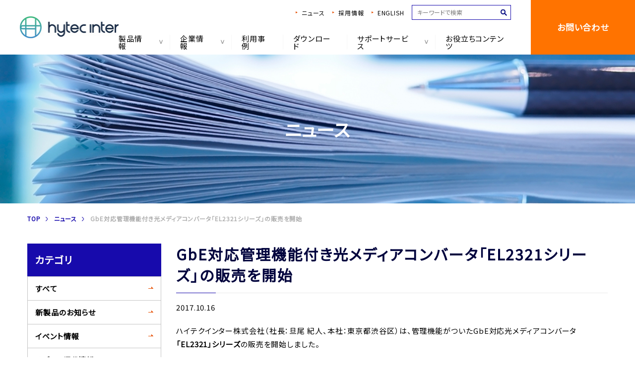

--- FILE ---
content_type: text/html; charset=UTF-8
request_url: https://hytec.co.jp/prod/4865.html
body_size: 11493
content:
<!DOCTYPE html>
<html>
<head>
    <!-- Google Tag Manager -->
    <script>(function (w, d, s, l, i) {
            w[l] = w[l] || [];
            w[l].push({
                'gtm.start':
                    new Date().getTime(), event: 'gtm.js'
            });
            var f = d.getElementsByTagName(s)[0],
                j = d.createElement(s), dl = l != 'dataLayer' ? '&l=' + l : '';
            j.async = true;
            j.src =
                'https://www.googletagmanager.com/gtm.js?id=' + i + dl;
            f.parentNode.insertBefore(j, f);
        })(window, document, 'script', 'dataLayer', 'GTM-59KXGLQ');</script>
    <!-- End Google Tag Manager -->
    <meta charset="UTF-8">
    <meta name="viewport" content="width=device-width, initial-scale=1.0, maximum-scale=1.0, user-scalable=no">
    <meta name="format-detection" content="telephone=no">
    <link rel="shortcut icon" href="https://hytec.co.jp/wordpress/wp-content/themes/hytec2019/img/favicon.ico"/>
    <link rel="apple-touch-icon-precomposed" href="https://hytec.co.jp/wordpress/wp-content/themes/hytec2019/img/icon.png"/>
    <title>GbE対応管理機能付き光メディアコンバータ「EL2321シリーズ」の販売を開始 - ハイテクインター</title>

		<!-- All in One SEO 4.6.2 - aioseo.com -->
		<meta name="description" content="ハイテクインター株式会社（社長：旦尾 紀人、本社：東京都渋谷区）は、管理機能がついたGbE対応光メディアコンバ" />
		<meta name="robots" content="max-image-preview:large" />
		<link rel="canonical" href="https://hytec.co.jp/prod/4865.html" />
		<meta name="generator" content="All in One SEO (AIOSEO) 4.6.2" />
		<meta property="og:locale" content="ja_JP" />
		<meta property="og:site_name" content="ハイテクインター - 産業用ネットワーク機器のソリューション企業" />
		<meta property="og:type" content="article" />
		<meta property="og:title" content="GbE対応管理機能付き光メディアコンバータ「EL2321シリーズ」の販売を開始 - ハイテクインター" />
		<meta property="og:description" content="ハイテクインター株式会社（社長：旦尾 紀人、本社：東京都渋谷区）は、管理機能がついたGbE対応光メディアコンバ" />
		<meta property="og:url" content="https://hytec.co.jp/prod/4865.html" />
		<meta property="article:published_time" content="2017-10-16T06:03:18+00:00" />
		<meta property="article:modified_time" content="2025-09-18T08:02:41+00:00" />
		<meta name="twitter:card" content="summary_large_image" />
		<meta name="twitter:title" content="GbE対応管理機能付き光メディアコンバータ「EL2321シリーズ」の販売を開始 - ハイテクインター" />
		<meta name="twitter:description" content="ハイテクインター株式会社（社長：旦尾 紀人、本社：東京都渋谷区）は、管理機能がついたGbE対応光メディアコンバ" />
		<script type="application/ld+json" class="aioseo-schema">
			{"@context":"https:\/\/schema.org","@graph":[{"@type":"BlogPosting","@id":"https:\/\/hytec.co.jp\/prod\/4865.html#blogposting","name":"GbE\u5bfe\u5fdc\u7ba1\u7406\u6a5f\u80fd\u4ed8\u304d\u5149\u30e1\u30c7\u30a3\u30a2\u30b3\u30f3\u30d0\u30fc\u30bf\u300cEL2321\u30b7\u30ea\u30fc\u30ba\u300d\u306e\u8ca9\u58f2\u3092\u958b\u59cb - \u30cf\u30a4\u30c6\u30af\u30a4\u30f3\u30bf\u30fc","headline":"GbE\u5bfe\u5fdc\u7ba1\u7406\u6a5f\u80fd\u4ed8\u304d\u5149\u30e1\u30c7\u30a3\u30a2\u30b3\u30f3\u30d0\u30fc\u30bf\u300cEL2321\u30b7\u30ea\u30fc\u30ba\u300d\u306e\u8ca9\u58f2\u3092\u958b\u59cb","author":{"@id":"https:\/\/hytec.co.jp\/author\/admin#author"},"publisher":{"@id":"https:\/\/hytec.co.jp\/#organization"},"image":{"@type":"ImageObject","url":"\/images\/icon-navi-dial.gif","@id":"https:\/\/hytec.co.jp\/prod\/4865.html\/#articleImage"},"datePublished":"2017-10-16T15:03:18+09:00","dateModified":"2025-09-18T17:02:41+09:00","inLanguage":"ja","mainEntityOfPage":{"@id":"https:\/\/hytec.co.jp\/prod\/4865.html#webpage"},"isPartOf":{"@id":"https:\/\/hytec.co.jp\/prod\/4865.html#webpage"},"articleSection":"\u65b0\u88fd\u54c1\u306e\u304a\u77e5\u3089\u305b"},{"@type":"BreadcrumbList","@id":"https:\/\/hytec.co.jp\/prod\/4865.html#breadcrumblist","itemListElement":[{"@type":"ListItem","@id":"https:\/\/hytec.co.jp\/#listItem","position":1,"name":"\u5bb6","item":"https:\/\/hytec.co.jp\/","nextItem":"https:\/\/hytec.co.jp\/prod#listItem"},{"@type":"ListItem","@id":"https:\/\/hytec.co.jp\/prod#listItem","position":2,"name":"\u65b0\u88fd\u54c1\u306e\u304a\u77e5\u3089\u305b","previousItem":"https:\/\/hytec.co.jp\/#listItem"}]},{"@type":"Organization","@id":"https:\/\/hytec.co.jp\/#organization","name":"\u30cf\u30a4\u30c6\u30af\u30a4\u30f3\u30bf\u30fc","url":"https:\/\/hytec.co.jp\/"},{"@type":"Person","@id":"https:\/\/hytec.co.jp\/author\/admin#author","url":"https:\/\/hytec.co.jp\/author\/admin","name":"admin","image":{"@type":"ImageObject","@id":"https:\/\/hytec.co.jp\/prod\/4865.html#authorImage","url":"https:\/\/secure.gravatar.com\/avatar\/8bfb04125d2adb77dae64a54f3cffe4f?s=96&d=mm&r=g","width":96,"height":96,"caption":"admin"}},{"@type":"WebPage","@id":"https:\/\/hytec.co.jp\/prod\/4865.html#webpage","url":"https:\/\/hytec.co.jp\/prod\/4865.html","name":"GbE\u5bfe\u5fdc\u7ba1\u7406\u6a5f\u80fd\u4ed8\u304d\u5149\u30e1\u30c7\u30a3\u30a2\u30b3\u30f3\u30d0\u30fc\u30bf\u300cEL2321\u30b7\u30ea\u30fc\u30ba\u300d\u306e\u8ca9\u58f2\u3092\u958b\u59cb - \u30cf\u30a4\u30c6\u30af\u30a4\u30f3\u30bf\u30fc","description":"\u30cf\u30a4\u30c6\u30af\u30a4\u30f3\u30bf\u30fc\u682a\u5f0f\u4f1a\u793e\uff08\u793e\u9577\uff1a\u65e6\u5c3e \u7d00\u4eba\u3001\u672c\u793e\uff1a\u6771\u4eac\u90fd\u6e0b\u8c37\u533a\uff09\u306f\u3001\u7ba1\u7406\u6a5f\u80fd\u304c\u3064\u3044\u305fGbE\u5bfe\u5fdc\u5149\u30e1\u30c7\u30a3\u30a2\u30b3\u30f3\u30d0","inLanguage":"ja","isPartOf":{"@id":"https:\/\/hytec.co.jp\/#website"},"breadcrumb":{"@id":"https:\/\/hytec.co.jp\/prod\/4865.html#breadcrumblist"},"author":{"@id":"https:\/\/hytec.co.jp\/author\/admin#author"},"creator":{"@id":"https:\/\/hytec.co.jp\/author\/admin#author"},"datePublished":"2017-10-16T15:03:18+09:00","dateModified":"2025-09-18T17:02:41+09:00"},{"@type":"WebSite","@id":"https:\/\/hytec.co.jp\/#website","url":"https:\/\/hytec.co.jp\/","name":"\u30cf\u30a4\u30c6\u30af\u30a4\u30f3\u30bf\u30fc","description":"\u7523\u696d\u7528\u30cd\u30c3\u30c8\u30ef\u30fc\u30af\u6a5f\u5668\u306e\u30bd\u30ea\u30e5\u30fc\u30b7\u30e7\u30f3\u4f01\u696d","inLanguage":"ja","publisher":{"@id":"https:\/\/hytec.co.jp\/#organization"}}]}
		</script>
		<!-- All in One SEO -->

<link rel='dns-prefetch' href='//ajax.googleapis.com' />
<link rel="alternate" type="application/rss+xml" title="ハイテクインター &raquo; フィード" href="https://hytec.co.jp/feed" />
<link rel="alternate" type="application/rss+xml" title="ハイテクインター &raquo; コメントフィード" href="https://hytec.co.jp/comments/feed" />
<link rel="alternate" type="application/rss+xml" title="ハイテクインター &raquo; GbE対応管理機能付き光メディアコンバータ「EL2321シリーズ」の販売を開始 のコメントのフィード" href="https://hytec.co.jp/prod/4865.html/feed" />
<link rel='stylesheet' id='wp-block-library-css' href='https://hytec.co.jp/wordpress/wp-includes/css/dist/block-library/style.min.css?ver=6.5.7' type='text/css' media='all' />
<style id='classic-theme-styles-inline-css' type='text/css'>
/*! This file is auto-generated */
.wp-block-button__link{color:#fff;background-color:#32373c;border-radius:9999px;box-shadow:none;text-decoration:none;padding:calc(.667em + 2px) calc(1.333em + 2px);font-size:1.125em}.wp-block-file__button{background:#32373c;color:#fff;text-decoration:none}
</style>
<style id='global-styles-inline-css' type='text/css'>
body{--wp--preset--color--black: #000000;--wp--preset--color--cyan-bluish-gray: #abb8c3;--wp--preset--color--white: #ffffff;--wp--preset--color--pale-pink: #f78da7;--wp--preset--color--vivid-red: #cf2e2e;--wp--preset--color--luminous-vivid-orange: #ff6900;--wp--preset--color--luminous-vivid-amber: #fcb900;--wp--preset--color--light-green-cyan: #7bdcb5;--wp--preset--color--vivid-green-cyan: #00d084;--wp--preset--color--pale-cyan-blue: #8ed1fc;--wp--preset--color--vivid-cyan-blue: #0693e3;--wp--preset--color--vivid-purple: #9b51e0;--wp--preset--gradient--vivid-cyan-blue-to-vivid-purple: linear-gradient(135deg,rgba(6,147,227,1) 0%,rgb(155,81,224) 100%);--wp--preset--gradient--light-green-cyan-to-vivid-green-cyan: linear-gradient(135deg,rgb(122,220,180) 0%,rgb(0,208,130) 100%);--wp--preset--gradient--luminous-vivid-amber-to-luminous-vivid-orange: linear-gradient(135deg,rgba(252,185,0,1) 0%,rgba(255,105,0,1) 100%);--wp--preset--gradient--luminous-vivid-orange-to-vivid-red: linear-gradient(135deg,rgba(255,105,0,1) 0%,rgb(207,46,46) 100%);--wp--preset--gradient--very-light-gray-to-cyan-bluish-gray: linear-gradient(135deg,rgb(238,238,238) 0%,rgb(169,184,195) 100%);--wp--preset--gradient--cool-to-warm-spectrum: linear-gradient(135deg,rgb(74,234,220) 0%,rgb(151,120,209) 20%,rgb(207,42,186) 40%,rgb(238,44,130) 60%,rgb(251,105,98) 80%,rgb(254,248,76) 100%);--wp--preset--gradient--blush-light-purple: linear-gradient(135deg,rgb(255,206,236) 0%,rgb(152,150,240) 100%);--wp--preset--gradient--blush-bordeaux: linear-gradient(135deg,rgb(254,205,165) 0%,rgb(254,45,45) 50%,rgb(107,0,62) 100%);--wp--preset--gradient--luminous-dusk: linear-gradient(135deg,rgb(255,203,112) 0%,rgb(199,81,192) 50%,rgb(65,88,208) 100%);--wp--preset--gradient--pale-ocean: linear-gradient(135deg,rgb(255,245,203) 0%,rgb(182,227,212) 50%,rgb(51,167,181) 100%);--wp--preset--gradient--electric-grass: linear-gradient(135deg,rgb(202,248,128) 0%,rgb(113,206,126) 100%);--wp--preset--gradient--midnight: linear-gradient(135deg,rgb(2,3,129) 0%,rgb(40,116,252) 100%);--wp--preset--font-size--small: 13px;--wp--preset--font-size--medium: 20px;--wp--preset--font-size--large: 36px;--wp--preset--font-size--x-large: 42px;--wp--preset--spacing--20: 0.44rem;--wp--preset--spacing--30: 0.67rem;--wp--preset--spacing--40: 1rem;--wp--preset--spacing--50: 1.5rem;--wp--preset--spacing--60: 2.25rem;--wp--preset--spacing--70: 3.38rem;--wp--preset--spacing--80: 5.06rem;--wp--preset--shadow--natural: 6px 6px 9px rgba(0, 0, 0, 0.2);--wp--preset--shadow--deep: 12px 12px 50px rgba(0, 0, 0, 0.4);--wp--preset--shadow--sharp: 6px 6px 0px rgba(0, 0, 0, 0.2);--wp--preset--shadow--outlined: 6px 6px 0px -3px rgba(255, 255, 255, 1), 6px 6px rgba(0, 0, 0, 1);--wp--preset--shadow--crisp: 6px 6px 0px rgba(0, 0, 0, 1);}:where(.is-layout-flex){gap: 0.5em;}:where(.is-layout-grid){gap: 0.5em;}body .is-layout-flex{display: flex;}body .is-layout-flex{flex-wrap: wrap;align-items: center;}body .is-layout-flex > *{margin: 0;}body .is-layout-grid{display: grid;}body .is-layout-grid > *{margin: 0;}:where(.wp-block-columns.is-layout-flex){gap: 2em;}:where(.wp-block-columns.is-layout-grid){gap: 2em;}:where(.wp-block-post-template.is-layout-flex){gap: 1.25em;}:where(.wp-block-post-template.is-layout-grid){gap: 1.25em;}.has-black-color{color: var(--wp--preset--color--black) !important;}.has-cyan-bluish-gray-color{color: var(--wp--preset--color--cyan-bluish-gray) !important;}.has-white-color{color: var(--wp--preset--color--white) !important;}.has-pale-pink-color{color: var(--wp--preset--color--pale-pink) !important;}.has-vivid-red-color{color: var(--wp--preset--color--vivid-red) !important;}.has-luminous-vivid-orange-color{color: var(--wp--preset--color--luminous-vivid-orange) !important;}.has-luminous-vivid-amber-color{color: var(--wp--preset--color--luminous-vivid-amber) !important;}.has-light-green-cyan-color{color: var(--wp--preset--color--light-green-cyan) !important;}.has-vivid-green-cyan-color{color: var(--wp--preset--color--vivid-green-cyan) !important;}.has-pale-cyan-blue-color{color: var(--wp--preset--color--pale-cyan-blue) !important;}.has-vivid-cyan-blue-color{color: var(--wp--preset--color--vivid-cyan-blue) !important;}.has-vivid-purple-color{color: var(--wp--preset--color--vivid-purple) !important;}.has-black-background-color{background-color: var(--wp--preset--color--black) !important;}.has-cyan-bluish-gray-background-color{background-color: var(--wp--preset--color--cyan-bluish-gray) !important;}.has-white-background-color{background-color: var(--wp--preset--color--white) !important;}.has-pale-pink-background-color{background-color: var(--wp--preset--color--pale-pink) !important;}.has-vivid-red-background-color{background-color: var(--wp--preset--color--vivid-red) !important;}.has-luminous-vivid-orange-background-color{background-color: var(--wp--preset--color--luminous-vivid-orange) !important;}.has-luminous-vivid-amber-background-color{background-color: var(--wp--preset--color--luminous-vivid-amber) !important;}.has-light-green-cyan-background-color{background-color: var(--wp--preset--color--light-green-cyan) !important;}.has-vivid-green-cyan-background-color{background-color: var(--wp--preset--color--vivid-green-cyan) !important;}.has-pale-cyan-blue-background-color{background-color: var(--wp--preset--color--pale-cyan-blue) !important;}.has-vivid-cyan-blue-background-color{background-color: var(--wp--preset--color--vivid-cyan-blue) !important;}.has-vivid-purple-background-color{background-color: var(--wp--preset--color--vivid-purple) !important;}.has-black-border-color{border-color: var(--wp--preset--color--black) !important;}.has-cyan-bluish-gray-border-color{border-color: var(--wp--preset--color--cyan-bluish-gray) !important;}.has-white-border-color{border-color: var(--wp--preset--color--white) !important;}.has-pale-pink-border-color{border-color: var(--wp--preset--color--pale-pink) !important;}.has-vivid-red-border-color{border-color: var(--wp--preset--color--vivid-red) !important;}.has-luminous-vivid-orange-border-color{border-color: var(--wp--preset--color--luminous-vivid-orange) !important;}.has-luminous-vivid-amber-border-color{border-color: var(--wp--preset--color--luminous-vivid-amber) !important;}.has-light-green-cyan-border-color{border-color: var(--wp--preset--color--light-green-cyan) !important;}.has-vivid-green-cyan-border-color{border-color: var(--wp--preset--color--vivid-green-cyan) !important;}.has-pale-cyan-blue-border-color{border-color: var(--wp--preset--color--pale-cyan-blue) !important;}.has-vivid-cyan-blue-border-color{border-color: var(--wp--preset--color--vivid-cyan-blue) !important;}.has-vivid-purple-border-color{border-color: var(--wp--preset--color--vivid-purple) !important;}.has-vivid-cyan-blue-to-vivid-purple-gradient-background{background: var(--wp--preset--gradient--vivid-cyan-blue-to-vivid-purple) !important;}.has-light-green-cyan-to-vivid-green-cyan-gradient-background{background: var(--wp--preset--gradient--light-green-cyan-to-vivid-green-cyan) !important;}.has-luminous-vivid-amber-to-luminous-vivid-orange-gradient-background{background: var(--wp--preset--gradient--luminous-vivid-amber-to-luminous-vivid-orange) !important;}.has-luminous-vivid-orange-to-vivid-red-gradient-background{background: var(--wp--preset--gradient--luminous-vivid-orange-to-vivid-red) !important;}.has-very-light-gray-to-cyan-bluish-gray-gradient-background{background: var(--wp--preset--gradient--very-light-gray-to-cyan-bluish-gray) !important;}.has-cool-to-warm-spectrum-gradient-background{background: var(--wp--preset--gradient--cool-to-warm-spectrum) !important;}.has-blush-light-purple-gradient-background{background: var(--wp--preset--gradient--blush-light-purple) !important;}.has-blush-bordeaux-gradient-background{background: var(--wp--preset--gradient--blush-bordeaux) !important;}.has-luminous-dusk-gradient-background{background: var(--wp--preset--gradient--luminous-dusk) !important;}.has-pale-ocean-gradient-background{background: var(--wp--preset--gradient--pale-ocean) !important;}.has-electric-grass-gradient-background{background: var(--wp--preset--gradient--electric-grass) !important;}.has-midnight-gradient-background{background: var(--wp--preset--gradient--midnight) !important;}.has-small-font-size{font-size: var(--wp--preset--font-size--small) !important;}.has-medium-font-size{font-size: var(--wp--preset--font-size--medium) !important;}.has-large-font-size{font-size: var(--wp--preset--font-size--large) !important;}.has-x-large-font-size{font-size: var(--wp--preset--font-size--x-large) !important;}
.wp-block-navigation a:where(:not(.wp-element-button)){color: inherit;}
:where(.wp-block-post-template.is-layout-flex){gap: 1.25em;}:where(.wp-block-post-template.is-layout-grid){gap: 1.25em;}
:where(.wp-block-columns.is-layout-flex){gap: 2em;}:where(.wp-block-columns.is-layout-grid){gap: 2em;}
.wp-block-pullquote{font-size: 1.5em;line-height: 1.6;}
</style>
<link rel='stylesheet' id='font-awesome-css' href='https://hytec.co.jp/wordpress/wp-content/plugins/arconix-shortcodes/includes/css/font-awesome.min.css?ver=4.6.3' type='text/css' media='all' />
<link rel='stylesheet' id='arconix-shortcodes-css' href='https://hytec.co.jp/wordpress/wp-content/plugins/arconix-shortcodes/includes/css/arconix-shortcodes.min.css?ver=2.1.11' type='text/css' media='all' />
<link rel='stylesheet' id='fontawesome-css-6-css' href='https://hytec.co.jp/wordpress/wp-content/plugins/wp-font-awesome/font-awesome/css/fontawesome-all.min.css?ver=1.7.9' type='text/css' media='all' />
<link rel='stylesheet' id='fontawesome-css-4-css' href='https://hytec.co.jp/wordpress/wp-content/plugins/wp-font-awesome/font-awesome/css/v4-shims.min.css?ver=1.7.9' type='text/css' media='all' />
<link rel='stylesheet' id='wp-pagenavi-css' href='https://hytec.co.jp/wordpress/wp-content/plugins/wp-pagenavi/pagenavi-css.css?ver=2.70' type='text/css' media='all' />
<link rel='stylesheet' id='style-css' href='https://hytec.co.jp/wordpress/wp-content/themes/hytec2019/style.css?ver=6.5.7' type='text/css' media='all' />
<link rel='stylesheet' id='base-css' href='https://hytec.co.jp/wordpress/wp-content/themes/hytec2019/css/base.css?ver=6.5.7' type='text/css' media='all' />
<link rel='stylesheet' id='page-css' href='https://hytec.co.jp/wordpress/wp-content/themes/hytec2019/css/next.css?ver=6.5.7' type='text/css' media='all' />
<link rel='stylesheet' id='slick-css' href='https://hytec.co.jp/wordpress/wp-content/themes/hytec2019/css/script/slick.css?ver=6.5.7' type='text/css' media='all' />
<link rel='stylesheet' id='slick-theme-css' href='https://hytec.co.jp/wordpress/wp-content/themes/hytec2019/css/script/slick-theme.css?ver=6.5.7' type='text/css' media='all' />
<link rel='stylesheet' id='add-css' href='https://hytec.co.jp/wordpress/wp-content/themes/hytec2019/css/add.css?ver=6.5.7' type='text/css' media='all' />
<link rel='stylesheet' id='style.owl.carousel-css' href='https://hytec.co.jp/wordpress/wp-content/plugins/owl-carousel/css/owl.carousel.css?ver=6.5.7' type='text/css' media='all' />
<link rel='stylesheet' id='style.owl.carousel.theme-css' href='https://hytec.co.jp/wordpress/wp-content/plugins/owl-carousel/css/owl.theme.css?ver=6.5.7' type='text/css' media='all' />
<link rel='stylesheet' id='style.owl.carousel.transitions-css' href='https://hytec.co.jp/wordpress/wp-content/plugins/owl-carousel/css/owl.transitions.css?ver=6.5.7' type='text/css' media='all' />
<link rel='stylesheet' id='style.owl.carousel.styles-css' href='https://hytec.co.jp/wordpress/wp-content/plugins/owl-carousel/css/styles.css?ver=6.5.7' type='text/css' media='all' />
<link rel='stylesheet' id='slimbox2-css' href='https://hytec.co.jp/wordpress/wp-content/plugins/wp-slimbox2/css/slimbox2.css?ver=1.1' type='text/css' media='screen' />
<script type="text/javascript" src="//ajax.googleapis.com/ajax/libs/jquery/2.1.3/jquery.min.js?ver=2.1.3" id="jquery-js"></script>
<script type="text/javascript" src="https://hytec.co.jp/wordpress/wp-content/themes/hytec2019/js/jquery.easing.1.3.js?ver=6.5.7" id="easing-js"></script>
<script type="text/javascript" src="https://hytec.co.jp/wordpress/wp-content/themes/hytec2019/js/jquery.smoothScroll.js?ver=6.5.7" id="smoothScroll-js"></script>
<script type="text/javascript" src="https://hytec.co.jp/wordpress/wp-content/themes/hytec2019/js/emergence.min.js?ver=6.5.7" id="emergence-js"></script>
<script type="text/javascript" src="https://hytec.co.jp/wordpress/wp-content/themes/hytec2019/js/slick.min.js?ver=6.5.7" id="slick.min-js"></script>
<script type="text/javascript" src="https://hytec.co.jp/wordpress/wp-content/themes/hytec2019/js/effects.js?ver=6.5.7" id="effects-js"></script>
<script type="text/javascript" src="https://hytec.co.jp/wordpress/wp-content/themes/hytec2019/js/jquery.matchHeight-min.js?ver=6.5.7" id="matchHeight-js"></script>
<script type="text/javascript" src="https://hytec.co.jp/wordpress/wp-content/themes/hytec2019/js/jquery.magnific-popup.js?ver=6.5.7" id="magnific-popup-js"></script>
<script type="text/javascript" id="jquery-filestyle-js-extra">
/* <![CDATA[ */
var filestyle = {"btn_delete":"https:\/\/hytec.co.jp\/wordpress\/wp-content\/themes\/hytec2019\/img\/next\/btn-delete.svg"};
/* ]]> */
</script>
<script type="text/javascript" src="https://hytec.co.jp/wordpress/wp-content/themes/hytec2019/js/jquery-filestyle.min.js?ver=6.5.7" id="jquery-filestyle-js"></script>
<script type="text/javascript" src="https://hytec.co.jp/wordpress/wp-content/themes/hytec2019/js/yubinbango.js?ver=6.5.7" id="yubinbango-js"></script>
<script type="text/javascript" src="https://hytec.co.jp/wordpress/wp-content/themes/hytec2019/js/zipaddrx.js?ver=6.5.7" id="zipaddrx-js"></script>
<script type="text/javascript" src="https://hytec.co.jp/wordpress/wp-content/themes/hytec2019/js/jquery.shuffle.min.js?ver=6.5.7" id="shuffle-js"></script>
<script type="text/javascript" src="https://hytec.co.jp/wordpress/wp-content/plugins/owl-carousel/js/owl.carousel.js?ver=6.5.7" id="js.owl.carousel-js"></script>
<script type="text/javascript" src="https://hytec.co.jp/wordpress/wp-content/plugins/owl-carousel/js/script.js?ver=6.5.7" id="js.owl.carousel.script-js"></script>
<script type="text/javascript" src="https://hytec.co.jp/wordpress/wp-content/plugins/wp-slimbox2/javascript/slimbox2.js?ver=2.04" id="slimbox2-js"></script>
<script type="text/javascript" id="slimbox2_autoload-js-extra">
/* <![CDATA[ */
var slimbox2_options = {"autoload":"1","overlayColor":"#000000","loop":"","overlayOpacity":"0.8","overlayFadeDuration":"400","resizeDuration":"400","resizeEasing":"swing","initialWidth":"250","initialHeight":"250","imageFadeDuration":"400","captionAnimationDuration":"400","caption":"el.title || el.firstChild.alt || el.firstChild.title || el.href || el.href","url":"1","selector":"div.entry-content, div.gallery, div.entry, div.post, div#page, body","counterText":"Image {x} of {y}","closeKeys":"27,88,67","previousKeys":"37,80","nextKeys":"39,78","prev":"https:\/\/hytec.co.jp\/wordpress\/wp-content\/plugins\/wp-slimbox2\/images\/default\/prevlabel.gif","next":"https:\/\/hytec.co.jp\/wordpress\/wp-content\/plugins\/wp-slimbox2\/images\/default\/nextlabel.gif","close":"https:\/\/hytec.co.jp\/wordpress\/wp-content\/plugins\/wp-slimbox2\/images\/default\/closelabel.gif","picasaweb":"","flickr":"","mobile":""};
/* ]]> */
</script>
<script type="text/javascript" src="https://hytec.co.jp/wordpress/wp-content/plugins/wp-slimbox2/javascript/slimbox2_autoload.js?ver=1.0.4b" id="slimbox2_autoload-js"></script>
<link rel="https://api.w.org/" href="https://hytec.co.jp/wp-json/" /><link rel="alternate" type="application/json" href="https://hytec.co.jp/wp-json/wp/v2/posts/4865" /><link rel='shortlink' href='https://hytec.co.jp/?p=4865' />
<link rel="alternate" type="application/json+oembed" href="https://hytec.co.jp/wp-json/oembed/1.0/embed?url=https%3A%2F%2Fhytec.co.jp%2Fprod%2F4865.html" />
<link rel="alternate" type="text/xml+oembed" href="https://hytec.co.jp/wp-json/oembed/1.0/embed?url=https%3A%2F%2Fhytec.co.jp%2Fprod%2F4865.html&#038;format=xml" />
<script type="text/javascript">
	window._se_plugin_version = '8.1.9';
</script>
<link rel="icon" type="image/png" href="/wordpress/wp-content/uploads/fbrfg/favicon-96x96.png" sizes="96x96" />
<link rel="icon" type="image/svg+xml" href="/wordpress/wp-content/uploads/fbrfg/favicon.svg" />
<link rel="shortcut icon" href="/wordpress/wp-content/uploads/fbrfg/favicon.ico" />
<link rel="apple-touch-icon" sizes="180x180" href="/wordpress/wp-content/uploads/fbrfg/apple-touch-icon.png" />
<link rel="manifest" href="/wordpress/wp-content/uploads/fbrfg/site.webmanifest" /><style type="text/css">.broken_link, a.broken_link {
	text-decoration: line-through;
}</style>
<script type="text/javascript">
var _trackingid = 'LFT-42393-1';

(function() {
    var lft = document.createElement('script'); lft.type = 'text/javascript'; lft.async = true;
    lft.src = ('https:' == document.location.protocol ? 'https:' : 'http:') + '//track.list-finder.jp/js/ja/track.js';
    var snode = document.getElementsByTagName('script')[0]; snode.parentNode.insertBefore(lft, snode);
})();
</script>
</head>
<body data-rsssl=1>
<!-- Google Tag Manager (noscript) -->
<noscript>
    <iframe src="https://www.googletagmanager.com/ns.html?id=GTM-59KXGLQ"
            height="0" width="0" style="display:none;visibility:hidden"></iframe>
</noscript>
<!-- End Google Tag Manager (noscript) -->

<header class="top">
    <h1 class="head-logo">
        <a href="https://hytec.co.jp">
			<!-- <img src="https://hytec.co.jp/wordpress/wp-content/themes/hytec2019/img/common/logo.png" srcset="https://hytec.co.jp/wordpress/wp-content/themes/hytec2019/img/common/logo.png 1x,https://hytec.co.jp/wordpress/wp-content/themes/hytec2019/img/common/logo@2x.png 2x" width="101" height="70" alt="HYTEC INTER" /> -->
            <img src="https://hytec.co.jp/wordpress/wp-content/themes/hytec2019/img/common/logo-new.jpg" srcset="https://hytec.co.jp/wordpress/wp-content/themes/hytec2019/img/common/logo-new.jpg 1x,https://hytec.co.jp/wordpress/wp-content/themes/hytec2019/img/common/logo-new@2x.jpg 2x" width="200" height="44" alt="HYTEC INTER" />        </a>
    </h1>
    <nav class="head-nav">
        <ul>
            <!-- <li><a href="https://hytec.co.jp/connect/" target="_blank">CONNECT</a></li> -->
			<li><a href="https://hytec.co.jp/news.html">ニュース</a></li>
            <li><a href="https://hytec.co.jp/recruit.html">採用情報</a></li>
            <li><a href="https://hytecinter.com/" class="english">ENGLISH</a></li>
            <li class="search">
                <form action="https://hytec.co.jp">
                    <input type="text" name="s" placeholder="キーワードで検索">
                    <input type="image" src="https://hytec.co.jp/wordpress/wp-content/themes/hytec2019/img/common/icon-search.svg" alt="検索">
                </form>
            </li>
        </ul>
        <ul>
            <li class="">
                <a href="https://hytec.co.jp/products">製品情報</a>
                <div class="dd">
                    <div class="bg"></div>
                    <div class="inside">
                        <div class="product-box">
                            <ul class="tabs">
                                <li class="current"><a href="#tab-nav-01" class="noSmooth">カテゴリ<br class="sp">から探す</a>
                                </li>
                                <li><a href="#tab-nav-02" class="noSmooth">業種<br class="sp">から探す</a></li>
                                <li><a href="https://hytec.co.jp/products/pspec.html" class="noSmooth">製品仕様<br
                                                class="sp">から探す</a></li>
                            </ul>
                            <div class="tab-content">
                                <div class="tab current" id="tab-nav-01">
                                                                            <ul class="category-list">
                                                                                                                                            <li><a href="https://hytec.co.jp/product/wireless">
                                                                                                                <p class="item-img">
                                                                                                                            <img src="https://hytec.co.jp/wordpress/wp-content/uploads/2019/08/7437a44dcdc9e08289a1ff251936bca7-173x90.png" srcset="https://hytec.co.jp/wordpress/wp-content/uploads/2019/08/7437a44dcdc9e08289a1ff251936bca7-173x90.png 1x, https://hytec.co.jp/wordpress/wp-content/uploads/2019/08/7437a44dcdc9e08289a1ff251936bca7.png 2x" width="173" height="90"  />                                                                                                                    </p>
                                                        <p class="item-name">産業用無線機器</p>
                                                    </a></li>
                                                                                                                                            <li><a href="https://hytec.co.jp/product/router">
                                                                                                                <p class="item-img">
                                                                                                                            <img src="https://hytec.co.jp/wordpress/wp-content/uploads/2020/07/hwl-3511-ds-173x90.jpg" srcset="https://hytec.co.jp/wordpress/wp-content/uploads/2020/07/hwl-3511-ds-173x90.jpg 1x, https://hytec.co.jp/wordpress/wp-content/uploads/2020/07/hwl-3511-ds-346x180.jpg 2x" width="173" height="90"  />                                                                                                                    </p>
                                                        <p class="item-name">ルータ・ゲートウェイ</p>
                                                    </a></li>
                                                                                                                                            <li><a href="https://hytec.co.jp/product/poe">
                                                                                                                <p class="item-img">
                                                                                                                            <img src="https://hytec.co.jp/wordpress/wp-content/uploads/2019/08/poe-173x90.jpg" srcset="https://hytec.co.jp/wordpress/wp-content/uploads/2019/08/poe-173x90.jpg 1x, https://hytec.co.jp/wordpress/wp-content/uploads/2019/08/poe.jpg 2x" width="173" height="90"  />                                                                                                                    </p>
                                                        <p class="item-name">PoE</p>
                                                    </a></li>
                                                                                                                                            <li><a href="https://hytec.co.jp/product/dsl">
                                                                                                                <p class="item-img">
                                                                                                                            <img src="https://hytec.co.jp/wordpress/wp-content/uploads/2018/11/img27.jpg" width="90" height="90"  />                                                                                                                    </p>
                                                        <p class="item-name">モデム・レガシー機器</p>
                                                    </a></li>
                                                                                                                                            <li><a href="https://hytec.co.jp/product/video">
                                                                                                                <p class="item-img">
                                                                                                                            <img src="https://hytec.co.jp/wordpress/wp-content/uploads/2025/12/video-173x90.jpg" width="173" height="90"  />                                                                                                                    </p>
                                                        <p class="item-name">映像機器・システム</p>
                                                    </a></li>
                                                                                                                                            <li><a href="https://hytec.co.jp/product/camera">
                                                                                                                <p class="item-img">
                                                                                                                            <img src="https://hytec.co.jp/wordpress/wp-content/uploads/2025/12/camera-173x90.jpg" width="173" height="90"  />                                                                                                                    </p>
                                                        <p class="item-name">カメラ・レコーダ</p>
                                                    </a></li>
                                                                                                                                            <li><a href="https://hytec.co.jp/product/switch">
                                                                                                                <p class="item-img">
                                                                                                                            <img src="https://hytec.co.jp/wordpress/wp-content/uploads/2019/08/esa-173x90.jpg" srcset="https://hytec.co.jp/wordpress/wp-content/uploads/2019/08/esa-173x90.jpg 1x, https://hytec.co.jp/wordpress/wp-content/uploads/2019/08/esa.jpg 2x" width="173" height="90"  />                                                                                                                    </p>
                                                        <p class="item-name">イーサネットスイッチ・光メディアコンバータ</p>
                                                    </a></li>
                                                                                                                                            <li><a href="https://hytec.co.jp/product/accessory">
                                                                                                                <p class="item-img">
                                                                                                                            <img src="https://hytec.co.jp/wordpress/wp-content/uploads/2018/11/img26.jpg" width="90" height="90"  />                                                                                                                    </p>
                                                        <p class="item-name">周辺機器</p>
                                                    </a></li>
                                                                                                                                            <li><a href="https://hytec.co.jp/product/gnss">
                                                                                                                <p class="item-img">
                                                                                                                            <img src="https://hytec.co.jp/wordpress/wp-content/uploads/2023/02/urep-3100-173x90.png" srcset="https://hytec.co.jp/wordpress/wp-content/uploads/2023/02/urep-3100-173x90.png 1x, https://hytec.co.jp/wordpress/wp-content/uploads/2023/02/urep-3100-346x180.png 2x" width="173" height="90"  />                                                                                                                    </p>
                                                        <p class="item-name">GNSS関連機器</p>
                                                    </a></li>
                                                                                                                                            <li><a href="https://hytec.co.jp/product/new">
                                                                                                                <p class="item-img">
                                                                                                                            <img src="https://hytec.co.jp/wordpress/wp-content/uploads/2019/08/06b1858c4be3359fc59926d0a0c240df-173x90.png" srcset="https://hytec.co.jp/wordpress/wp-content/uploads/2019/08/06b1858c4be3359fc59926d0a0c240df-173x90.png 1x, https://hytec.co.jp/wordpress/wp-content/uploads/2019/08/06b1858c4be3359fc59926d0a0c240df.png 2x" width="173" height="90"  />                                                                                                                    </p>
                                                        <p class="item-name">新製品情報（リリース予定）</p>
                                                    </a></li>
                                                                                                                                            <li><a href="https://hytec.co.jp/support/discon.html">
                                                                                                                <p class="item-img">
                                                                                                                            <img src="https://hytec.co.jp/wordpress/wp-content/uploads/2019/08/063c7f906d482d2fe8ba134aa34023f9-173x90.png" srcset="https://hytec.co.jp/wordpress/wp-content/uploads/2019/08/063c7f906d482d2fe8ba134aa34023f9-173x90.png 1x, https://hytec.co.jp/wordpress/wp-content/uploads/2019/08/063c7f906d482d2fe8ba134aa34023f9.png 2x" width="173" height="90"  />                                                                                                                    </p>
                                                        <p class="item-name">販売終了製品</p>
                                                    </a></li>
                                                                                                                                            <li><a href="https://hytec.co.jp/product/user">
                                                                                                                <p class="item-img">
                                                                                                                            <img src="https://hytec.co.jp/wordpress/wp-content/uploads/2019/08/9d2693093875457eeda644d319668b0d-173x90.png" srcset="https://hytec.co.jp/wordpress/wp-content/uploads/2019/08/9d2693093875457eeda644d319668b0d-173x90.png 1x, https://hytec.co.jp/wordpress/wp-content/uploads/2019/08/9d2693093875457eeda644d319668b0d.png 2x" width="173" height="90"  />                                                                                                                    </p>
                                                        <p class="item-name">ご利用中のお客様向け製品</p>
                                                    </a></li>
                                                                                    </ul>
                                                                        <p class="btn btn-block pt"><a href="https://hytec.co.jp/products"
                                                                   class="w240">製品情報一覧はこちら</a></p>
                                </div>
                                <div class="tab" id="tab-nav-02">
                                                                            <ul class="industry-list">
                                                                                            <li><a href="https://hytec.co.jp/job/security">
                                                                                                                <p class="item-img">
                                                                                                                            <img src="https://hytec.co.jp/wordpress/wp-content/uploads/2019/08/b2d90b09144f82bfc31db0f69a4fedd0-80x80.jpg" srcset="https://hytec.co.jp/wordpress/wp-content/uploads/2019/08/b2d90b09144f82bfc31db0f69a4fedd0-80x80.jpg 1x, https://hytec.co.jp/wordpress/wp-content/uploads/2019/08/b2d90b09144f82bfc31db0f69a4fedd0.jpg 2x" width="80" height="80"  />                                                                                                                    </p>
                                                        <p class="item-name">セキュリティ</p>
                                                    </a></li>
                                                                                            <li><a href="https://hytec.co.jp/job/railway">
                                                                                                                <p class="item-img">
                                                                                                                            <img src="https://hytec.co.jp/wordpress/wp-content/uploads/2019/08/e7eed596fa198d25acddb0fda3b8a04b-80x80.jpg" srcset="https://hytec.co.jp/wordpress/wp-content/uploads/2019/08/e7eed596fa198d25acddb0fda3b8a04b-80x80.jpg 1x, https://hytec.co.jp/wordpress/wp-content/uploads/2019/08/e7eed596fa198d25acddb0fda3b8a04b.jpg 2x" width="80" height="80"  />                                                                                                                    </p>
                                                        <p class="item-name">鉄道</p>
                                                    </a></li>
                                                                                            <li><a href="https://hytec.co.jp/job/expressway">
                                                                                                                <p class="item-img">
                                                                                                                            <img src="https://hytec.co.jp/wordpress/wp-content/uploads/2019/08/6024444633ecae14f89a212885cc9b73-80x80.jpg" srcset="https://hytec.co.jp/wordpress/wp-content/uploads/2019/08/6024444633ecae14f89a212885cc9b73-80x80.jpg 1x, https://hytec.co.jp/wordpress/wp-content/uploads/2019/08/6024444633ecae14f89a212885cc9b73.jpg 2x" width="80" height="80"  />                                                                                                                    </p>
                                                        <p class="item-name">高速道路</p>
                                                    </a></li>
                                                                                            <li><a href="https://hytec.co.jp/job/airport">
                                                                                                                <p class="item-img">
                                                                                                                            <img src="https://hytec.co.jp/wordpress/wp-content/uploads/2019/08/88c948254dd45ed46c10ddd06b45f112-80x80.jpg" srcset="https://hytec.co.jp/wordpress/wp-content/uploads/2019/08/88c948254dd45ed46c10ddd06b45f112-80x80.jpg 1x, https://hytec.co.jp/wordpress/wp-content/uploads/2019/08/88c948254dd45ed46c10ddd06b45f112.jpg 2x" width="80" height="80"  />                                                                                                                    </p>
                                                        <p class="item-name">空港</p>
                                                    </a></li>
                                                                                            <li><a href="https://hytec.co.jp/job/defense">
                                                                                                                <p class="item-img">
                                                                                                                            <img src="https://hytec.co.jp/wordpress/wp-content/uploads/2019/08/6586628cc2a4f29ae63feb2d02d3e40a-80x80.jpg" srcset="https://hytec.co.jp/wordpress/wp-content/uploads/2019/08/6586628cc2a4f29ae63feb2d02d3e40a-80x80.jpg 1x, https://hytec.co.jp/wordpress/wp-content/uploads/2019/08/6586628cc2a4f29ae63feb2d02d3e40a.jpg 2x" width="80" height="80"  />                                                                                                                    </p>
                                                        <p class="item-name">防衛</p>
                                                    </a></li>
                                                                                            <li><a href="https://hytec.co.jp/job/factory">
                                                                                                                <p class="item-img">
                                                                                                                            <img src="https://hytec.co.jp/wordpress/wp-content/uploads/2019/08/26a79f3ed7932eb919f2dc3b6670414f-80x80.jpg" srcset="https://hytec.co.jp/wordpress/wp-content/uploads/2019/08/26a79f3ed7932eb919f2dc3b6670414f-80x80.jpg 1x, https://hytec.co.jp/wordpress/wp-content/uploads/2019/08/26a79f3ed7932eb919f2dc3b6670414f.jpg 2x" width="80" height="80"  />                                                                                                                    </p>
                                                        <p class="item-name">工場</p>
                                                    </a></li>
                                                                                            <li><a href="https://hytec.co.jp/job/broadcast">
                                                                                                                <p class="item-img">
                                                                                                                            <img src="https://hytec.co.jp/wordpress/wp-content/uploads/2019/08/4c3ccd02a46b1701ebd3e1fce772e34b-80x80.jpg" srcset="https://hytec.co.jp/wordpress/wp-content/uploads/2019/08/4c3ccd02a46b1701ebd3e1fce772e34b-80x80.jpg 1x, https://hytec.co.jp/wordpress/wp-content/uploads/2019/08/4c3ccd02a46b1701ebd3e1fce772e34b.jpg 2x" width="80" height="80"  />                                                                                                                    </p>
                                                        <p class="item-name">放送</p>
                                                    </a></li>
                                                                                            <li><a href="https://hytec.co.jp/job/hotel">
                                                                                                                <p class="item-img">
                                                                                                                            <img src="https://hytec.co.jp/wordpress/wp-content/uploads/2019/08/c36761aca2353ad1cbe0c7242cd79d43-80x80.jpg" srcset="https://hytec.co.jp/wordpress/wp-content/uploads/2019/08/c36761aca2353ad1cbe0c7242cd79d43-80x80.jpg 1x, https://hytec.co.jp/wordpress/wp-content/uploads/2019/08/c36761aca2353ad1cbe0c7242cd79d43.jpg 2x" width="80" height="80"  />                                                                                                                    </p>
                                                        <p class="item-name">ホテル・集合住宅</p>
                                                    </a></li>
                                                                                            <li><a href="https://hytec.co.jp/job/local">
                                                                                                                <p class="item-img">
                                                                                                                            <img src="https://hytec.co.jp/wordpress/wp-content/uploads/2019/08/1a5f3c45b8a97f39b4362433a748d83c-80x80.jpg" srcset="https://hytec.co.jp/wordpress/wp-content/uploads/2019/08/1a5f3c45b8a97f39b4362433a748d83c-80x80.jpg 1x, https://hytec.co.jp/wordpress/wp-content/uploads/2019/08/1a5f3c45b8a97f39b4362433a748d83c.jpg 2x" width="80" height="80"  />                                                                                                                    </p>
                                                        <p class="item-name">地方自治体</p>
                                                    </a></li>
                                                                                            <li><a href="https://hytec.co.jp/job/electric">
                                                                                                                <p class="item-img">
                                                                                                                            <img src="https://hytec.co.jp/wordpress/wp-content/uploads/2019/08/5bc8c4d00f064f80bb1e97f86dee9c35-80x80.jpg" srcset="https://hytec.co.jp/wordpress/wp-content/uploads/2019/08/5bc8c4d00f064f80bb1e97f86dee9c35-80x80.jpg 1x, https://hytec.co.jp/wordpress/wp-content/uploads/2019/08/5bc8c4d00f064f80bb1e97f86dee9c35.jpg 2x" width="80" height="80"  />                                                                                                                    </p>
                                                        <p class="item-name">電力</p>
                                                    </a></li>
                                                                                    </ul>
                                                                        <p class="btn btn-block pt"><a href="https://hytec.co.jp/products"
                                                                   class="w240">製品情報一覧はこちら</a></p>
                                </div>
                            </div>
                        </div>
                    </div>
                </div>
            </li>
            <li class="">
                <a href="https://hytec.co.jp/company.html">企業情報</a>
                <div class="dd">
                    <div class="bg"></div>
                    <div class="inside">
                        <h3><a href="https://hytec.co.jp/company.html">企業情報</a></h3>
                        <ul>
                            <li><a href="https://hytec.co.jp/company/greet.html">ごあいさつ</a></li>
                            <li><a href="https://hytec.co.jp/company/profile.html">会社概要</a></li>
                            <li><a href="https://hytec.co.jp/company/creed.html">経営理念・社是</a></li>
                            <li><a href="https://hytec.co.jp/company/content.html">事業部門紹介</a></li>
                            <li><a href="https://hytec.co.jp/company/quality.html">品質方針</a></li>
                            <li><a href="https://hytec.co.jp/company/securitypolicy.html">情報セキュリティ基本方針</a></li>
                            <li><a href="https://hytec.co.jp/company/history.html">会社沿革</a></li>
                            <li><a href="https://hytec.co.jp/company/partner.html">パートナー</a></li>
                            <li><a href="https://hytec.co.jp/company/qualified.html">有資格者一覧</a></li><!--20210322yamashita-->
                            <li><a href="https://hytec.co.jp/company/access.html">事業拠点一覧</a></li>
                            <li><a href="https://hytec.co.jp/recruit.html">採用情報</a></li>
                            <li><a href="https://hytec.co.jp/policy.html">サイトポリシー</a></li>
                            <li><a href="https://hytec.co.jp/privacy.html">プライバシーポリシー</a></li>
                        </ul>
                    </div>
                </div>
            </li>
            <li class="">
                <a href="https://hytec.co.jp/solution">利用事例</a></li>
            <li class=""><a
                        href="https://hytec.co.jp/searchp.html">ダウンロード</a></li>
            <li class="">
                <a href="https://hytec.co.jp/support.html">サポートサービス</a>
                <div class="dd">
                    <div class="bg"></div>
                    <div class="inside">
                        <ul>
                            <li><a href="https://hytec.co.jp/support/faq.html">技術情報・FAQ</a></li>
                            <li><a href="https://hytec.co.jp/support/maintenance.html">センドバック</a></li>
							<!--
                            <li><a href="https://hytec.co.jp/support/network.html">ネットワーク設計</a></li>
-->
                            <li><a href="https://hytec.co.jp/support/repair.html">修理のご案内</a></li>
                            <li><a href="https://hytec.co.jp/support/discon.html">販売終了・サポート終了一覧</a></li>
                        </ul>
                    </div>
                </div>
            </li>
            <li class="">
                <a href="https://hytec.co.jp/useful">お役立ちコンテンツ</a></li>
        </ul>
        <ul>
            <li>
                <a href="https://www.rakuten.co.jp/hytec/" target="_blank">
                    <img src="https://hytec.co.jp/wordpress/wp-content/themes/hytec2019/img/common/logo-rakuten.png" srcset="https://hytec.co.jp/wordpress/wp-content/themes/hytec2019/img/common/logo-rakuten.png 1x,https://hytec.co.jp/wordpress/wp-content/themes/hytec2019/img/common/logo-rakuten@2x.png 2x" width="98" height="29" alt="Rakuten" />                </a>
            </li>
            <li>
                <a href="http://www.amazon.co.jp/shops/ARGTNY4APEZ01" target="_blank">
                    <img src="https://hytec.co.jp/wordpress/wp-content/themes/hytec2019/img/common/logo-amazon.png" srcset="https://hytec.co.jp/wordpress/wp-content/themes/hytec2019/img/common/logo-amazon.png 1x,https://hytec.co.jp/wordpress/wp-content/themes/hytec2019/img/common/logo-amazon@2x.png 2x" width="100" height="30" alt="amazon" />                </a>
            </li>
        </ul>
    </nav>
    <div class="head-contact"><a href="https://hytec.co.jp/contact.html">お問い合わせ</a></div>
</header>            <div id="mainimg" class="next">
            <div class="item-bg"><span class="parallax" style="background-image: url(https://hytec.co.jp/wordpress/wp-content/themes/hytec2019/img/next/bg-news.jpg);"></span></div>
            <h1 class="item-hd">ニュース</h1>
        </div>
        <nav id="breadcrumb">
            <ul>
                <li><a href="https://hytec.co.jp">TOP</a></li>
                <li><a href="https://hytec.co.jp/news.html">ニュース</a></li>
                <li><strong>GbE対応管理機能付き光メディアコンバータ「EL2321シリーズ」の販売を開始</strong></li>
            </ul>
        </nav>
        <main class="next">
            <section>
                <div class="content column-02">
                    <aside>
                        <dl>
    <dt>カテゴリ</dt>
    <dd>
        <ul>
            <li><a href="https://hytec.co.jp/news.html">すべて</a></li>
            <li><a href="https://hytec.co.jp/prod">新製品のお知らせ</a></li>
            <li><a href="https://hytec.co.jp/event">イベント情報</a></li>
            <!-- <li><a href="https://hytec.co.jp/campaign">その他</a></li> -->
            <li><a href="https://hytec.co.jp/media">メディア掲載情報</a></li>
            <li><a href="https://hytec.co.jp/other">その他</a></li>
        </ul>
    </dd>
    <dt>年別アーカイブ</dt>
    <dd>
        <ul>
            	<li><a href='https://hytec.co.jp/date/2026'>2026</a></li>
	<li><a href='https://hytec.co.jp/date/2025'>2025</a></li>
	<li><a href='https://hytec.co.jp/date/2024'>2024</a></li>
	<li><a href='https://hytec.co.jp/date/2023'>2023</a></li>
	<li><a href='https://hytec.co.jp/date/2022'>2022</a></li>
	<li><a href='https://hytec.co.jp/date/2021'>2021</a></li>
	<li><a href='https://hytec.co.jp/date/2020'>2020</a></li>
	<li><a href='https://hytec.co.jp/date/2019'>2019</a></li>
	<li><a href='https://hytec.co.jp/date/2018'>2018</a></li>
	<li><a href='https://hytec.co.jp/date/2017'>2017</a></li>
	<li><a href='https://hytec.co.jp/date/2016'>2016</a></li>
	<li><a href='https://hytec.co.jp/date/2015'>2015</a></li>
	<li><a href='https://hytec.co.jp/date/2014'>2014</a></li>
	<li><a href='https://hytec.co.jp/date/2013'>2013</a></li>
	<li><a href='https://hytec.co.jp/date/2012'>2012</a></li>
	<li><a href='https://hytec.co.jp/date/2011'>2011</a></li>
	<li><a href='https://hytec.co.jp/date/2010'>2010</a></li>
	<li><a href='https://hytec.co.jp/date/2009'>2009</a></li>
	<li><a href='https://hytec.co.jp/date/2008'>2008</a></li>
        </ul>
    </dd>
</dl>                    </aside>
                    <article class="news-detail">
                        <h1 class="item-title heading-lv02">GbE対応管理機能付き光メディアコンバータ「EL2321シリーズ」の販売を開始</h1>
                        <time class="item-date">2017.10.16</time>
                        <div class="item-text post">
                            <p>ハイテクインター株式会社（社長：旦尾 紀人、本社：東京都渋谷区）は、管理機能がついたGbE対応光メディアコンバータ<strong>「EL2321」シリーズ</strong>の販売を開始しました。</p>
<p>EL2321シリーズは、RJ-45（10BASE-T/100BASE-TX/1000BASE-T）と光ファイバー（1000BASE-X）を変換できるメディアコンバータで、SNMP、LFPTなどの管理機能を搭載しているため障害箇所の切り分けが容易になります。</p>
<p>全8機種をラインアップしており、一芯式、二芯式どちらにも対応し、最大で40kmの伝送距離を実現します。<br />
（※最大伝送距離は理論値です。）VLANでの接続速度、全二重/半二重通信の設定が可能です。</p>
<p>○製品の主な特徴<br />
●規格：IEEE 802.3（u.ab.z.ah.x）<br />
●インタフェース：<br />
RJ-45（10BASE-T, 100BASE-TX, 1000BASE-T）×1ポート<br />
光ファイバーポート（1000BASE-SX/LX/BX）×1ポート<br />
●管理機能：HTTP、SNMP v1、v2<br />
●認証：VCCI ClassA, CE Mark ClassA, FCC Part15 ClassA<br />
●電源入力：ACアダプタ入力 AC100-240V、50/60Hz<br />
●動作温度：0～50℃</p>
<p>○製品の主な使用用途<br />
●構内のネットワークの延長（2km超）<br />
●複数ストリームの映像伝送など、大容量データの伝送</p>
<p>○標準価格<br />
●EL2321-41　85,000円（税別）/台<br />
●EL2321-A1　63,000円（税別）/台<br />
●EL2321-B1　80,000円（税別）/台<br />
●EL2321-E1　123,000円（税別）/台<br />
●EL2321-R1　82,000円（税別）/台<br />
●EL2321-S1　90,000円（税別）/台<br />
●EL2321-T1　188,000円（税別）/台<br />
●EL2321-U1　200,000円（税別）/台</p>
<p>○製品URL<br />
<a href="https://hytec.co.jp/products/media_converter/el2321.html">https://hytec.co.jp/products/media_converter/el2321.html</a></p>
<table border="0">
<tbody>
<tr>
<td class="text pr-10">
<div style="text-align: left;" align="right">販売に関するお問い合わせ</div>
</td>
<td class="text">
<div style="text-align: left;" align="right">TEL：03-5334-5260</div>
</td>
</tr>
<tr>
<td class="text pr-10">
<div style="text-align: left;" align="right">製品の技術的なお問い合わせ</div>
</td>
<td class="text" nowrap="nowrap">
<div style="text-align: left;" align="right"><img decoding="async" src="/images/icon-navi-dial.gif" alt="ナビダイヤル" width="26" height="15" /><span class="ml-5">0570-060030</span></div>
</td>
</tr>
</tbody>
</table>
                        </div>
                        <p class="item-btn btn"><a href="https://hytec.co.jp/news.html" class="w240">一覧へ戻る</a></p>
                    </article>
                </div>
            </section>
        </main>
    <footer>
  <p class="foot-pagetop"><a href="#" class="pagetop"><img src="https://hytec.co.jp/wordpress/wp-content/themes/hytec2019/img/common/arrow-pagetop.svg" alt="ページトップへ"></a></p>
  <div class="foot-contact">
    <div class="inside">
      <p class="item-text">ご相談・ご質問等ございましたら、お気軽にお問い合わせください。</p>
      <div class="item-contact">
        <!-- <p class="tel">TEL:<a href="tel:0353345260">03-5334-5260</a></p> -->
        <p class="btn"><a href="https://hytec.co.jp/contact.html" class="white">お問い合わせ</a></p>
      </div>
    </div>
  </div>
  <nav class="foot-nav">
    <div class="inside">
      <dl>
        <dt><a href="https://hytec.co.jp/products">製品情報</a></dt>
        <dd>
          <ul>
            <li><a href="https://hytec.co.jp/product/wireless">産業用無線機器</a></li>
            <li><a href="https://hytec.co.jp/product/router">ルータ・ゲートウェイ</a></li>
            <li><a href="https://hytec.co.jp/product/poe">PoE</a></li>
            <li><a href="https://hytec.co.jp/product/dsl">モデム・レガシー機器</a></li>
            <li><a href="https://hytec.co.jp/product/video">映像機器・システム</a></li>
            <li><a href="https://hytec.co.jp/product/switch">イーサネットスイッチ・光メディアコンバータ</a></li>
            <li><a href="https://hytec.co.jp/product/accessory">周辺機器</a></li>
            <li><a href="https://hytec.co.jp/product/new">新製品情報（リリース予定）</a></li>
            <li><a href="https://hytec.co.jp/support/discon.html">販売終了製品</a></li>
            <li><a href="https://hytec.co.jp/product/user">ご利用中のお客様向け製品</a></li>
          </ul>
        </dd>
        <dt><a href="https://hytec.co.jp/movie.html">動画一覧</a></dt>
        <!-- <dt><a href="https://hytec.co.jp/connect/" target="_blank">CONNECT</a></dt> -->
      </dl>
      <dl>
        <dt><a href="https://hytec.co.jp/support.html">サポートサービス</a></dt>
        <dd>
          <ul>
            <li><a href="https://hytec.co.jp/support/faq.html">技術情報・FAQ</a></li>
            <li><a href="https://hytec.co.jp/support/maintenance.html">センドバック</a></li>
			  <!--
            <li><a href="https://hytec.co.jp/support/network.html">ネットワーク設計</a></li>
-->
            <li><a href="https://hytec.co.jp/support/repair.html">修理のご案内</a></li>
            <li><a href="https://hytec.co.jp/support/discon.html">販売終了・サポート終了一覧</a></li>
          </ul>
        </dd>
        <dt><a href="https://hytec.co.jp/event">展示会情報</a></dt>
      </dl>
      <dl>
        <dt><a href="https://hytec.co.jp/company.html">企業情報</a></dt>
        <dd>
          <ul>
            <li><a href="https://hytec.co.jp/company/greet.html">ごあいさつ</a></li>
            <li><a href="https://hytec.co.jp/company/profile.html">会社概要</a></li>
            <li><a href="https://hytec.co.jp/company/creed.html">経営理念・社是</a></li>
            <li><a href="https://hytec.co.jp/company/content.html">事業内容</a></li>
            <li><a href="https://hytec.co.jp/company/quality.html">品質方針</a></li>
            <li><a href="https://hytec.co.jp/company/securitypolicy.html">情報セキュリティ基本方針</a></li>
            <li><a href="https://hytec.co.jp/company/history.html">会社沿革</a></li>
            <li><a href="https://hytec.co.jp/company/partner.html">パートナー</a></li>
            <li><a href="https://hytec.co.jp/company/qualified.html">有資格者一覧</a></li>
            <li><a href="https://hytec.co.jp/company/access.html">事業拠点一覧</a></li>
            <li><a href="https://hytec.co.jp/recruit.html">採用情報</a></li>
            <li><a href="https://hytec.co.jp/policy.html">サイトポリシー</a></li>
            <li><a href="https://hytec.co.jp/privacy.html">プライバシーポリシー</a></li>
          </ul>
        </dd>
      </dl>
      <dl>
        <dt><a href="https://hytec.co.jp/contact.html">お問い合わせ</a></dt>
        <dd>
          <ul>
            <li><a href="https://hytec.co.jp/contact/product_form.html">製品・サービスに関するお問い合わせ</a></li>
          </ul>
        </dd>
          <dt><a href="https://hytec.co.jp/news.html">ニュース</a></dt>
        <dd>
            <ul class="bnr">
              <li>
                  <a href="https://www.rakuten.co.jp/hytec/" target="_blank">
                      <img src="https://hytec.co.jp/wordpress/wp-content/themes/hytec2019/img/common/logo-rakuten.png" srcset="https://hytec.co.jp/wordpress/wp-content/themes/hytec2019/img/common/logo-rakuten.png 1x,https://hytec.co.jp/wordpress/wp-content/themes/hytec2019/img/common/logo-rakuten@2x.png 2x" width="98" height="29" alt="Rakuten" />                  </a>
              </li>
              <li>
                  <a href="http://www.amazon.co.jp/shops/ARGTNY4APEZ01" target="_blank">
                      <img src="https://hytec.co.jp/wordpress/wp-content/themes/hytec2019/img/common/logo-amazon.png" srcset="https://hytec.co.jp/wordpress/wp-content/themes/hytec2019/img/common/logo-amazon.png 1x,https://hytec.co.jp/wordpress/wp-content/themes/hytec2019/img/common/logo-amazon@2x.png 2x" width="100" height="30" alt="amazon" />                  </a>
              </li>
              <li>
                  <a href="https://ec.aperza.com/ja/s/item/?fb=823" target="_blank">
                    <img src="https://hytec.co.jp/wordpress/wp-content/themes/hytec2019/img/common/logo-ec.jpg" width="202" height="39" alt="アペルザ eコマース">
                  </a>
              </li>
            </ul>
        </dd>
        <dt>公式アカウント</dt>
        <dd>
          <a href="https://www.instagram.com/hytecinter/" target="_blank"><img src="https://hytec.co.jp/wordpress/wp-content/themes/hytec2019/img/common/icon-insta.svg" alt=""></a>
        </dd>
      </dl>
    </div>
  </nav>
  <small class="foot-copy">Copyright (C) HYTEC INTER Co., Ltd. All Rights Reserved.</small>
</footer>
<script type="text/javascript" src="https://hytec.co.jp/wordpress/wp-content/themes/hytec2019/js/picturefill.min.js?ver=6.5.7" id="picturefill-js"></script>
<script type="text/javascript" id="q2w3_fixed_widget-js-extra">
/* <![CDATA[ */
var q2w3_sidebar_options = [{"use_sticky_position":false,"margin_top":0,"margin_bottom":0,"stop_elements_selectors":"","screen_max_width":0,"screen_max_height":0,"widgets":[]}];
/* ]]> */
</script>
<script type="text/javascript" src="https://hytec.co.jp/wordpress/wp-content/plugins/q2w3-fixed-widget/js/frontend.min.js?ver=6.2.3" id="q2w3_fixed_widget-js"></script>
</body>
</html>


--- FILE ---
content_type: text/css
request_url: https://hytec.co.jp/wordpress/wp-content/themes/hytec2019/css/base.css?ver=6.5.7
body_size: 19636
content:
@charset "UTF-8";
/* CSS Document */
/* Body Html Fonts
------------------------------------------------------------*/
@import url("https://fonts.googleapis.com/css?family=Asap:400,600");
@import url("https://fonts.googleapis.com/css?family=Noto+Sans+JP");
html {
  font-family: "Noto Sans JP", "ヒラギノ角ゴ Pro W3", "Hiragino Kaku Gothic Pro", "游ゴシック体", "Yu Gothic", YuGothic, "メイリオ", Meiryo, Osaka, "ＭＳ Ｐゴシック", "MS PGothic", sans-serif;
  font-weight: 500;
  font-size: 15px;
  background-color: #FFF;
}

@media screen and (max-width: 700px) {
  html {
    font-size: 14px;
  }
}

body {
  width: 100%;
  height: 100%;
  overflow-x: hidden;
  position: relative;
  -webkit-text-size-adjust: none;
  -webkit-font-smoothing: antialiased;
  -moz-osx-font-smoothing: grayscale;
  color: #000000;
  line-height: 1.8;
  font-feature-settings: "palt" 1;
  letter-spacing: 0.06em;
}

body.fixed {
  position: fixed;
}

body a {
  color: #000000;
  text-decoration: none;
  -webkit-transition: color 0.3s ease;
  -moz-transition: color 0.3s ease;
  -ms-transition: color 0.3s ease;
  -o-transition: color 0.3s ease;
  transition: color 0.3s ease;
}

body a img {
  -webkit-transition: opacity 0.3s ease;
  -moz-transition: opacity 0.3s ease;
  -ms-transition: opacity 0.3s ease;
  -o-transition: opacity 0.3s ease;
  transition: opacity 0.3s ease;
  backface-visibility: hidden;
}

body a img:hover {
  -ms-filter: "alpha( opacity=$number*100 )";
  filter: alpha(opacity=70);
  opacity: 0.7;
}

body img, body picture {
  max-width: 100%;
  height: auto;
}

body .wrap {
  width: 1170px;
  max-width: 100%;
  margin-left: auto;
  margin-right: auto;
  position: relative;
}

body ::selection {
  background: rgba(23, 10, 172, 0.2);
  /* Safari */
}

body ::-moz-selection {
  background: rgba(23, 10, 172, 0.2);
  /* Firefox */
}

/* header
------------------------------------------------------------*/
header {
  position: fixed;
  left: 0;
  top: 0;
  width: 100%;
  height: 110px;
  z-index: 10;
  display: -webkit-box;
  display: -ms-flexbox;
  display: -webkit-flex;
  display: flex;
  padding-left: 40px;
  background: #fff;
  -webkit-box-sizing: border-box;
  -moz-box-sizing: border-box;
  -ms-box-sizing: border-box;
  -o-box-sizing: border-box;
  box-sizing: border-box;
  -webkit-transition: all 0.3s ease;
  -moz-transition: all 0.3s ease;
  -ms-transition: all 0.3s ease;
  -o-transition: all 0.3s ease;
  transition: all 0.3s ease;
}

header + * {
  margin-top: 110px;
}

header .head-logo {
  display: -webkit-box;
  display: -ms-flexbox;
  display: -webkit-flex;
  display: flex;
  -webkit-box-align: center;
  -ms-flex-align: center;
  -webkit-align-items: center;
  align-items: center;
  line-height: 0;
  margin-right: auto;
}

header .head-nav {
  display: -webkit-box;
  display: -ms-flexbox;
  display: -webkit-flex;
  display: flex;
  -webkit-box-orient: vertical;
  -webkit-flex-direction: column;
  -ms-flex-direction: column;
  flex-direction: column;
  -webkit-box-pack: center;
  -ms-flex-pack: center;
  -webkit-justify-content: center;
  justify-content: center;
}

header .head-nav > ul {
  display: -webkit-box;
  display: -ms-flexbox;
  display: -webkit-flex;
  display: flex;
  -webkit-box-pack: end;
  -ms-flex-pack: end;
  -webkit-justify-content: flex-end;
  justify-content: flex-end;
  -webkit-box-align: center;
  -ms-flex-align: center;
  -webkit-align-items: center;
  align-items: center;
  -webkit-transition: all 0.3s ease;
  -moz-transition: all 0.3s ease;
  -ms-transition: all 0.3s ease;
  -o-transition: all 0.3s ease;
  transition: all 0.3s ease;
}

header .head-nav > ul > li.menu-li > a {
  position: relative;
  display: -webkit-box;
  display: -ms-flexbox;
  display: -webkit-flex;
  display: flex;
}

header .head-nav > ul > li.menu-li > a:after {
  font-family: "ＭＳ Ｐゴシック", "MS PGothic", "Chalkboard SE", sans-serif;
  content: ">";
  -webkit-transform: rotate(90deg);
  -moz-transform: rotate(90deg);
  -ms-transform: rotate(90deg);
  -o-transform: rotate(90deg);
  transform: rotate(90deg);
  -webkit-transform-origin: center center;
  -moz-transform-origin: center center;
  -ms-transform-origin: center center;
  -o-transform-origin: center center;
  transform-origin: center center;
  margin-left: 10px;
  -webkit-transition: all 0.3s ease;
  -moz-transition: all 0.3s ease;
  -ms-transition: all 0.3s ease;
  -o-transition: all 0.3s ease;
  transition: all 0.3s ease;
  color: #787878;
}

header .head-nav > ul > li.menu-li.hover > a:after {
  -webkit-transform: rotate(-90deg);
  -moz-transform: rotate(-90deg);
  -ms-transform: rotate(-90deg);
  -o-transform: rotate(-90deg);
  transform: rotate(-90deg);
  -webkit-transform-origin: center center;
  -moz-transform-origin: center center;
  -ms-transform-origin: center center;
  -o-transform-origin: center center;
  transform-origin: center center;
}

header .head-nav > ul > li.menu-li.hover > a:before {
  -ms-filter: "alpha( opacity=$number*100 )";
  filter: alpha(opacity=100);
  opacity: 1;
  visibility: visible;
}

header .head-nav > ul > li > a {
  color: #000000;
  display: -webkit-box;
  display: -ms-flexbox;
  display: -webkit-flex;
  display: flex;
}

header .head-nav > ul > li > a:hover {
  text-decoration: none;
  color: #e64f00;
}

@media all and (-ms-high-contrast: none) {
  header .head-nav > ul > li > a {
    position: relative;
    top: 3px;
  }
  header .head-nav > ul > li > a:before {
    top: -3px;
    position: relative;
  }
  header .head-nav > ul > li > a.english {
    top: 0;
  }
  header .head-nav > ul > li > a.english:before {
    top: 0;
  }
}

header .head-nav > ul > li.hover .dd {
  -ms-filter: "alpha( opacity=$number*100 )";
  filter: alpha(opacity=100);
  opacity: 1;
  visibility: visible;
  pointer-events: auto;
}

header .head-nav > ul > li .dd {
  position: absolute;
  left: 0;
  top: 100%;
  width: 100%;
  padding: 30px;
  -webkit-box-sizing: border-box;
  -moz-box-sizing: border-box;
  -ms-box-sizing: border-box;
  -o-box-sizing: border-box;
  box-sizing: border-box;
  pointer-events: none;
  -ms-filter: "alpha( opacity=$number*100 )";
  filter: alpha(opacity=0);
  opacity: 0;
  visibility: hidden;
  -webkit-transition: all 0.3s ease;
  -moz-transition: all 0.3s ease;
  -ms-transition: all 0.3s ease;
  -o-transition: all 0.3s ease;
  transition: all 0.3s ease;
}

header .head-nav > ul > li .dd .inside {
  width: 1170px;
  max-width: 100%;
  margin-left: auto;
  margin-right: auto;
  position: relative;
  z-index: 2;
  display: -webkit-box;
  display: -ms-flexbox;
  display: -webkit-flex;
  display: flex;
}

header .head-nav > ul > li .dd .inside h3 {
  display: -webkit-box;
  display: -ms-flexbox;
  display: -webkit-flex;
  display: flex;
  -webkit-box-align: center;
  -ms-flex-align: center;
  -webkit-align-items: center;
  align-items: center;
  color: #FFF;
  font-size: 15px;
  font-size: 1rem;
  border-right: 1px solid #FFF;
  padding-right: 25px;
  margin-right: 25px;
}

header .head-nav > ul > li .dd .inside h3 a {
  color: #FFF;
}

header .head-nav > ul > li .dd .inside > ul {
  width: 10px;
  -ms-flex: 1 0 auto;
  -webkit-flex-grow: 1;
  flex-grow: 1;
  display: -webkit-box;
  display: -ms-flexbox;
  display: -webkit-flex;
  display: flex;
  -ms-flex-wrap: wrap;
  -webkit-flex-wrap: wrap;
  flex-wrap: wrap;
  margin-right: -30px;
  margin-bottom: -15px;
}

header .head-nav > ul > li .dd .inside > ul > li {
  margin-right: 30px;
  margin-bottom: 15px;
  line-height: 1;
}

header .head-nav > ul > li .dd .inside > ul > li > a {
  color: #FFF;
  font-size: 15px;
  font-size: 1rem;
  font-weight: bold;
  -webkit-transition: all 0.3s ease;
  -moz-transition: all 0.3s ease;
  -ms-transition: all 0.3s ease;
  -o-transition: all 0.3s ease;
  transition: all 0.3s ease;
}

header .head-nav > ul > li .dd .inside > ul > li > a:hover {
  -ms-filter: "alpha( opacity=$number*100 )";
  filter: alpha(opacity=70);
  opacity: 0.7;
}

header .head-nav > ul > li .dd:after {
  content: "";
  display: block;
  position: absolute;
  left: 0;
  top: 0;
  width: 100%;
  height: 100%;
  background: #00067f;
}

header .head-nav > ul > li .dd .product-box {
  width: 100%;
}

header .head-nav > ul > li .dd .product-box .tabs {
  border: none;
  border-bottom: 1px solid #c5c5c5;
}

header .head-nav > ul > li .dd .product-box .tabs:after {
  display: none;
}

header .head-nav > ul > li .dd .product-box .tabs li a {
  height: 45px;
  font-size: 14px;
  font-size: 0.9333333333rem;
  font-weight: bold;
}

header .head-nav > ul > li .dd .product-box .tab-content {
  background: #FFF;
}

@media screen and (min-width: 1001px) {
  header .head-nav > ul > li .dd .product-box .industry-list, header .head-nav > ul > li .dd .product-box .category-list {
    max-height: 55vh;
    overflow-y: scroll;
  }
  header .head-nav > ul > li .dd .product-box .category-list li {
    width: 16.6666666667%;
  }
}

header .head-nav > ul:nth-child(1) {
  margin-bottom: 30px;
}

header .head-nav > ul:nth-child(1) > li {
  font-size: 12px;
  font-size: 0.8rem;
}

header .head-nav > ul:nth-child(1) > li:not(:last-child) {
  margin-right: 15px;
}

header .head-nav > ul:nth-child(1) > li > a {
  display: -webkit-box;
  display: -ms-flexbox;
  display: -webkit-flex;
  display: flex;
  -webkit-box-align: center;
  -ms-flex-align: center;
  -webkit-align-items: center;
  align-items: center;
}

header .head-nav > ul:nth-child(1) > li > a:hover:before {
  -webkit-transform: rotateX(180deg);
  -moz-transform: rotateX(180deg);
  -ms-transform: rotateX(180deg);
  -o-transform: rotateX(180deg);
  transform: rotateX(180deg);
  -webkit-transform-origin: center center;
  -moz-transform-origin: center center;
  -ms-transform-origin: center center;
  -o-transform-origin: center center;
  transform-origin: center center;
  left: 5px;
}

header .head-nav > ul:nth-child(1) > li > a:before {
  content: "";
  display: block;
  width: 0;
  height: 0;
  border-style: solid;
  border-width: 2px 0 2px 4px;
  border-color: transparent transparent transparent #e64f00;
  margin-right: 8px;
  -webkit-transition: all 0.3s ease;
  -moz-transition: all 0.3s ease;
  -ms-transition: all 0.3s ease;
  -o-transition: all 0.3s ease;
  transition: all 0.3s ease;
  position: relative;
  left: 0;
}

header .head-nav > ul:nth-child(1) > li form {
  position: relative;
}

header .head-nav > ul:nth-child(1) > li form input[type="text"], header .head-nav > ul:nth-child(1) > li form input[type="search"] {
  height: 30px;
  line-height: 30px;
  background: #fff;
  -webkit-box-shadow: 0 0 0 0 rgba(0, 0, 0, 0.1);
  -moz-box-shadow: 0 0 0 0 rgba(0, 0, 0, 0.1);
  -ms-box-shadow: 0 0 0 0 rgba(0, 0, 0, 0.1);
  -o-box-shadow: 0 0 0 0 rgba(0, 0, 0, 0.1);
  box-shadow: 0 0 0 0 rgba(0, 0, 0, 0.1);
  border: 1px solid #170aac;
  -webkit-border-radius: 0;
  -moz-border-radius: 0;
  -ms-border-radius: 0;
  -o-border-radius: 0;
  border-radius: 0;
  font-size: 12px;
  font-size: 0.8rem;
  padding-left: 10px;
  width: 200px;
  padding-right: 30px;
}

header .head-nav > ul:nth-child(1) > li form input[type="image"] {
  position: absolute;
  right: 8px;
  top: 50%;
  -webkit-transform: translateY(-50%);
  -moz-transform: translateY(-50%);
  -ms-transform: translateY(-50%);
  -o-transform: translateY(-50%);
  transform: translateY(-50%);
}

header .head-nav > ul:nth-child(2) > li {
  font-size: 15px;
  font-size: 1rem;
  line-height: 1;
}

header .head-nav > ul:nth-child(2) > li:not(:last-child) {
  border-right: 1px solid #f6f6f6;
  padding-right: 20px;
  margin-right: 20px;
}

header .head-nav > ul:nth-child(2) > li.tap > a:after, header .head-nav > ul:nth-child(2) > li.current > a:after {
  -ms-filter: "alpha( opacity=$number*100 )";
  filter: alpha(opacity=100);
  opacity: 1;
  visibility: visible;
}

header .head-nav > ul:nth-child(2) > li > a {
  position: relative;
}

header .head-nav > ul:nth-child(2) > li > a:before {
  content: "";
  display: block;
  position: absolute;
  left: 0;
  top: 26px;
  width: 100%;
  height: 4px;
  background: #170aac;
  -webkit-transition: all 0.3s ease;
  -moz-transition: all 0.3s ease;
  -ms-transition: all 0.3s ease;
  -o-transition: all 0.3s ease;
  transition: all 0.3s ease;
  -ms-filter: "alpha( opacity=$number*100 )";
  filter: alpha(opacity=0);
  opacity: 0;
  visibility: hidden;
}

header .head-nav > ul:nth-child(2) > li > a:hover {
  color: #000000;
}

header .head-nav > ul:nth-child(2) > li > a:hover:before {
  -ms-filter: "alpha( opacity=$number*100 )";
  filter: alpha(opacity=100);
  opacity: 1;
  visibility: visible;
}

header .head-nav > ul:nth-child(2) > li > a > span {
  position: absolute;
  left: 0;
  top: 100%;
  width: 100%;
  height: 40px;
}

header .head-nav > ul:nth-child(2) > li.current a:before {
  -ms-filter: "alpha( opacity=$number*100 )";
  filter: alpha(opacity=100);
  opacity: 1;
  visibility: visible;
}

header .head-nav > ul:nth-child(3) {
  display: none;
}

header .head-contact {
  display: -webkit-box;
  display: -ms-flexbox;
  display: -webkit-flex;
  display: flex;
  margin-left: 40px;
}

header .head-contact a {
  width: 210px;
  display: -webkit-box;
  display: -ms-flexbox;
  display: -webkit-flex;
  display: flex;
  -webkit-box-align: center;
  -ms-flex-align: center;
  -webkit-align-items: center;
  align-items: center;
  -webkit-box-pack: center;
  -ms-flex-pack: center;
  -webkit-justify-content: center;
  justify-content: center;
  background: #ff7300;
  border-color: #ff7300;
  color: #FFF;
  font-size: 17px;
  font-size: 1.1333333333rem;
  font-weight: bold;
  -webkit-transition: all 0.3s ease;
  -moz-transition: all 0.3s ease;
  -ms-transition: all 0.3s ease;
  -o-transition: all 0.3s ease;
  transition: all 0.3s ease;
}

header .head-contact a:hover {
  text-decoration: none;
  -ms-filter: "alpha( opacity=$number*100 )";
  filter: alpha(opacity=70);
  opacity: 0.7;
}

header .head-menu, header .head-hidden {
  display: none;
}

header.down {
  height: 80px;
  border-bottom: 1px solid #e9e9e9;
}

@media screen and (min-width: 1001px) {
  header.down .head-nav > ul:nth-child(1) {
    margin-bottom: 10px;
  }
}

@media screen and (max-width: 1200px) {
  header {
    padding-left: 20px;
  }
  header .head-nav > ul:nth-child(1) > li:not(:last-child) {
    margin-right: 10px;
  }
  header .head-nav > ul:nth-child(2) > li:not(:last-child) {
    padding-right: 10px;
    margin-right: 10px;
  }
  header .head-contact {
    margin-left: 20px;
  }
  header .head-contact a {
    width: 180px;
  }
}

@media screen and (max-width: 1000px) {
  header {
    padding-left: 20px;
    height: 80px;
    position: fixed;
    border-bottom: 1px solid #e9e9e9;
  }
  header.fixed {
    display: none;
  }
  header + * {
    margin-top: 80px;
  }
  header .head-logo {
    width: 150px;
  }
  header .head-nav {
    display: none;
  }
  header .head-contact {
    margin-left: 0;
    -webkit-box-original-group: 3;
    -ms-flex-order: 3;
    -webkit-order: 3;
    order: 3;
  }
  header .head-menu {
    display: -webkit-box;
    display: -ms-flexbox;
    display: -webkit-flex;
    display: flex;
    -webkit-box-orient: vertical;
    -webkit-flex-direction: column;
    -ms-flex-direction: column;
    flex-direction: column;
    -webkit-box-pack: center;
    -ms-flex-pack: center;
    -webkit-justify-content: center;
    justify-content: center;
    -webkit-box-align: center;
    -ms-flex-align: center;
    -webkit-align-items: center;
    align-items: center;
    top: 0;
    margin-top: 10px;
    margin-right: 20px;
    height: 60px;
    width: 60px;
    text-align: center;
    -webkit-box-sizing: border-box;
    -moz-box-sizing: border-box;
    -ms-box-sizing: border-box;
    -o-box-sizing: border-box;
    box-sizing: border-box;
    z-index: 2;
    cursor: pointer;
    background: #00033d;
    margin-left: auto;
  }
  header .head-menu span {
    display: block;
    width: 26px;
    height: 2px;
    margin: 0 auto;
    background-color: #FFF;
    -webkit-transition: all 0.3s ease;
    -moz-transition: all 0.3s ease;
    -ms-transition: all 0.3s ease;
    -o-transition: all 0.3s ease;
    transition: all 0.3s ease;
    -webkit-border-radius: 2px;
    -moz-border-radius: 2px;
    -ms-border-radius: 2px;
    -o-border-radius: 2px;
    border-radius: 2px;
  }
  header .head-menu span:last-child {
    margin-bottom: 0;
  }
  header .head-menu span.top {
    -webkit-transform: translateY(-8px);
    -moz-transform: translateY(-8px);
    -ms-transform: translateY(-8px);
    -o-transform: translateY(-8px);
    transform: translateY(-8px);
  }
  header .head-menu span.middle {
    margin-top: -2px;
    left: 0;
    position: relative;
  }
  header .head-menu span.bottom {
    margin-top: -2px;
    -webkit-transform: translateY(8px);
    -moz-transform: translateY(8px);
    -ms-transform: translateY(8px);
    -o-transform: translateY(8px);
    transform: translateY(8px);
  }
  header .head-hidden {
    -webkit-transition: all 0.3s ease;
    -moz-transition: all 0.3s ease;
    -ms-transition: all 0.3s ease;
    -o-transition: all 0.3s ease;
    transition: all 0.3s ease;
    display: block;
    position: absolute;
    left: 0;
    top: 80px;
    width: 100%;
    height: calc(100vh - 80px);
    background: #FFF;
    z-index: 2;
    -ms-filter: "alpha( opacity=$number*100 )";
    filter: alpha(opacity=0);
    opacity: 0;
    visibility: hidden;
    pointer-events: none;
    padding-bottom: 0;
    -webkit-box-sizing: border-box;
    -moz-box-sizing: border-box;
    -ms-box-sizing: border-box;
    -o-box-sizing: border-box;
    box-sizing: border-box;
  }
  header .head-hidden > .inside {
    height: 100%;
    padding-bottom: 100px;
    -webkit-box-sizing: border-box;
    -moz-box-sizing: border-box;
    -ms-box-sizing: border-box;
    -o-box-sizing: border-box;
    box-sizing: border-box;
    width: 100%;
    overflow-y: scroll;
  }
  header .head-hidden .head-close {
    position: fixed;
    left: 0;
    width: 100%;
    height: 50px;
    bottom: 0;
    -webkit-box-original-group: 2;
    -ms-flex-order: 2;
    -webkit-order: 2;
    order: 2;
    display: -webkit-box;
    display: -ms-flexbox;
    display: -webkit-flex;
    display: flex;
    -webkit-box-pack: center;
    -ms-flex-pack: center;
    -webkit-justify-content: center;
    justify-content: center;
    -webkit-box-align: center;
    -ms-flex-align: center;
    -webkit-align-items: center;
    align-items: center;
    border-top: 1px solid #e9e9e9;
    color: #170aac;
    font-size: 15px;
    font-size: 1rem;
    font-weight: bold;
    background: #fff;
  }
  header .head-hidden .head-close:before {
    content: "";
    width: 11px;
    height: 11px;
    margin-right: 10px;
    background: url(../img/common/icon-close.svg) no-repeat center;
  }
  header .head-hidden .head-nav {
    background: #fff;
    height: auto;
    -ms-flex: 1 0 auto;
    -webkit-flex-grow: 1;
    flex-grow: 1;
    width: 100%;
    overflow: hidden;
    display: -webkit-box;
    display: -ms-flexbox;
    display: -webkit-flex;
    display: flex;
    -webkit-box-pack: start;
    -ms-flex-pack: start;
    -webkit-justify-content: flex-start;
    justify-content: flex-start;
    padding-bottom: 35px;
  }
  header .head-hidden .head-nav > ul {
    -webkit-box-pack: center;
    -ms-flex-pack: center;
    -webkit-justify-content: center;
    justify-content: center;
  }
  header .head-hidden .head-nav > ul:nth-child(1) {
    padding-left: 20px;
    padding-right: 20px;
    margin-bottom: 30px;
    -webkit-box-original-group: 2;
    -ms-flex-order: 2;
    -webkit-order: 2;
    order: 2;
    -ms-flex-wrap: wrap;
    -webkit-flex-wrap: wrap;
    flex-wrap: wrap;
    -webkit-transform: translateY(0);
    -moz-transform: translateY(0);
    -ms-transform: translateY(0);
    -o-transform: translateY(0);
    transform: translateY(0);
  }
  header .head-hidden .head-nav > ul:nth-child(1) > li:not(:last-child) {
    margin-right: 15px;
  }
  header .head-hidden .head-nav > ul:nth-child(1) > li.search {
    width: 100%;
    padding-top: 20px;
  }
  header .head-hidden .head-nav > ul:nth-child(1) > li form {
    width: 400px;
    max-width: 100%;
    margin-left: auto;
    margin-right: auto;
  }
  header .head-hidden .head-nav > ul:nth-child(1) > li form input[type="text"], header .head-hidden .head-nav > ul:nth-child(1) > li form input[type="search"] {
    width: 100%;
  }
  header .head-hidden .head-nav > ul:nth-child(2) {
    margin-bottom: 25px;
    -webkit-box-orient: vertical;
    -webkit-flex-direction: column;
    -ms-flex-direction: column;
    flex-direction: column;
    -webkit-box-align: start;
    -ms-flex-align: start;
    -webkit-align-items: flex-start;
    align-items: flex-start;
    -webkit-transform: translateY(0);
    -moz-transform: translateY(0);
    -ms-transform: translateY(0);
    -o-transform: translateY(0);
    transform: translateY(0);
  }
  header .head-hidden .head-nav > ul:nth-child(2) > li {
    width: 100%;
    border-bottom: 1px solid #e9e9e9;
  }
  header .head-hidden .head-nav > ul:nth-child(2) > li:not(:last-child) {
    margin-right: 0;
    border-right: none;
    padding-right: 0;
  }
  header .head-hidden .head-nav > ul:nth-child(2) > li.menu-li {
    position: relative;
  }
  header .head-hidden .head-nav > ul:nth-child(2) > li.menu-li .btn-menu {
    content: "";
    display: block;
    position: absolute;
    top: 0;
    width: 60px;
    height: 60px;
    right: 0;
    background: url(../img/common/icon-plus.svg) no-repeat center;
    -webkit-transition: all 0.3s ease;
    -moz-transition: all 0.3s ease;
    -ms-transition: all 0.3s ease;
    -o-transition: all 0.3s ease;
    transition: all 0.3s ease;
    z-index: 2;
  }
  header .head-hidden .head-nav > ul:nth-child(2) > li.menu-li.tap .btn-menu {
    -webkit-transform: rotate(135deg);
    -moz-transform: rotate(135deg);
    -ms-transform: rotate(135deg);
    -o-transform: rotate(135deg);
    transform: rotate(135deg);
    -webkit-transform-origin: center center;
    -moz-transform-origin: center center;
    -ms-transform-origin: center center;
    -o-transform-origin: center center;
    transform-origin: center center;
  }
  header .head-hidden .head-nav > ul:nth-child(2) > li > a {
    height: 60px;
    display: -webkit-box;
    display: -ms-flexbox;
    display: -webkit-flex;
    display: flex;
    -webkit-box-align: center;
    -ms-flex-align: center;
    -webkit-align-items: center;
    align-items: center;
    padding: 0 20px;
    -webkit-box-sizing: border-box;
    -moz-box-sizing: border-box;
    -ms-box-sizing: border-box;
    -o-box-sizing: border-box;
    box-sizing: border-box;
    width: 100%;
    background: #fafafa;
    font-size: 15px;
    font-size: 1rem;
    -webkit-transition: all 0.3s ease;
    -moz-transition: all 0.3s ease;
    -ms-transition: all 0.3s ease;
    -o-transition: all 0.3s ease;
    transition: all 0.3s ease;
  }
  header .head-hidden .head-nav > ul:nth-child(2) > li > a:after, header .head-hidden .head-nav > ul:nth-child(2) > li > a:before {
    display: none;
  }
  header .head-hidden .head-nav > ul:nth-child(2) > li.tap > a {
    background-color: #fff;
  }
  header .head-hidden .head-nav > ul:nth-child(2) > li.tap .dd {
    display: block;
    pointer-events: auto;
  }
  header .head-hidden .head-nav > ul:nth-child(2) > li .dd {
    position: relative;
    display: none;
    background: #fff;
    padding: 0 20px;
    -ms-filter: "alpha( opacity=$number*100 )";
    filter: alpha(opacity=100);
    opacity: 1;
    visibility: visible;
  }
  header .head-hidden .head-nav > ul:nth-child(2) > li .dd .inside {
    border-top: 1px solid #e9e9e9;
  }
  header .head-hidden .head-nav > ul:nth-child(2) > li .dd .inside h3 {
    display: none;
  }
  header .head-hidden .head-nav > ul:nth-child(2) > li .dd .inside > ul {
    -webkit-box-orient: vertical;
    -webkit-flex-direction: column;
    -ms-flex-direction: column;
    flex-direction: column;
    margin-right: 0;
    margin-bottom: 0;
  }
  header .head-hidden .head-nav > ul:nth-child(2) > li .dd .inside > ul > li {
    margin-right: 0;
    margin-bottom: 0;
    line-height: 1;
    width: 100%;
  }
  header .head-hidden .head-nav > ul:nth-child(2) > li .dd .inside > ul > li:not(:last-child) {
    border-bottom: 1px solid #e9e9e9;
  }
  header .head-hidden .head-nav > ul:nth-child(2) > li .dd .inside > ul > li > a {
    color: #170aac;
    height: 60px;
    display: -webkit-box;
    display: -ms-flexbox;
    display: -webkit-flex;
    display: flex;
    -webkit-box-align: center;
    -ms-flex-align: center;
    -webkit-align-items: center;
    align-items: center;
    -webkit-box-pack: justify;
    -ms-flex-pack: justify;
    -webkit-justify-content: space-between;
    justify-content: space-between;
    font-size: 13px;
    font-size: 0.8666666667rem;
    font-weight: normal;
  }
  header .head-hidden .head-nav > ul:nth-child(2) > li .dd .inside > ul > li > a:after {
    content: "";
    width: 20px;
    height: 4px;
    background: url(../img/common/arrow-link_blue.svg) no-repeat center;
  }
  header .head-hidden .head-nav > ul:nth-child(2) > li .dd .inside > ul > li > a:hover {
    -ms-filter: "alpha( opacity=$number*100 )";
    filter: alpha(opacity=100);
    opacity: 1;
  }
  header .head-hidden .head-nav > ul:nth-child(2) > li .dd:after {
    display: none;
  }
  header .head-hidden .head-nav > ul:nth-child(2) > li .dd .bg {
    display: none;
  }
  header .head-hidden .head-nav > ul:nth-child(2) > li .dd .product-box {
    margin-left: -20px;
    margin-right: -20px;
  }
  header .head-hidden .head-nav > ul:nth-child(2) > li .dd .product-box:before {
    content: "";
    display: block;
    position: absolute;
    left: 0;
    top: 0;
    width: 100%;
    height: 1px;
    background: #c5c5c5;
  }
  header .head-hidden .head-nav > ul:nth-child(2) > li .dd .product-box .tabs {
    margin-top: -1px;
  }
  header .head-hidden .head-nav > ul:nth-child(2) > li .dd .product-box .tabs:after {
    display: none;
  }
  header .head-hidden .head-nav > ul:nth-child(2) > li .dd .product-box .tabs li a {
    height: 55px;
    font-size: 14px;
    font-size: 0.9333333333rem;
    font-weight: bold;
  }
  header .head-hidden .head-nav > ul:nth-child(2) > li .dd .product-box .tab-content {
    background: #FFF;
  }
  header .head-hidden .head-nav > ul:nth-child(3) {
    display: -webkit-box;
    display: -ms-flexbox;
    display: -webkit-flex;
    display: flex;
    -webkit-box-align: center;
    -ms-flex-align: center;
    -webkit-align-items: center;
    align-items: center;
    -ms-flex-wrap: wrap;
    -webkit-flex-wrap: wrap;
    flex-wrap: wrap;
    -webkit-box-original-group: 3;
    -ms-flex-order: 3;
    -webkit-order: 3;
    order: 3;
    margin: 0 -15px -15px;
  }
  header .head-hidden .head-nav > ul:nth-child(3) li {
    margin: 0 15px 15px;
  }
  header .head-hidden .head-nav > ul:nth-child(3) li a {
    width: 210px;
    display: -webkit-box;
    display: -ms-flexbox;
    display: -webkit-flex;
    display: flex;
    -webkit-box-align: center;
    -ms-flex-align: center;
    -webkit-align-items: center;
    align-items: center;
    line-height: 0;
    -webkit-box-pack: center;
    -ms-flex-pack: center;
    -webkit-justify-content: center;
    justify-content: center;
    border: 1px solid #e9e9e9;
    background: #fff;
    height: 60px;
  }
  header.active .head-menu .middle {
    -ms-filter: "alpha( opacity=$number*100 )";
    filter: alpha(opacity=0);
    opacity: 0;
    left: 20px;
  }
  header.active .head-menu .top {
    -webkit-transform: rotate(-45deg);
    -moz-transform: rotate(-45deg);
    -ms-transform: rotate(-45deg);
    -o-transform: rotate(-45deg);
    transform: rotate(-45deg);
    -webkit-transform-origin: center center;
    -moz-transform-origin: center center;
    -ms-transform-origin: center center;
    -o-transform-origin: center center;
    transform-origin: center center;
  }
  header.active .head-menu .bottom {
    -webkit-transform: rotate(45deg);
    -moz-transform: rotate(45deg);
    -ms-transform: rotate(45deg);
    -o-transform: rotate(45deg);
    transform: rotate(45deg);
    -webkit-transform-origin: center center;
    -moz-transform-origin: center center;
    -ms-transform-origin: center center;
    -o-transform-origin: center center;
    transform-origin: center center;
  }
  header.active .head-hidden {
    -ms-filter: "alpha( opacity=$number*100 )";
    filter: alpha(opacity=100);
    opacity: 1;
    visibility: visible;
    pointer-events: auto;
  }
}

@media screen and (max-width: 700px) {
  header {
    height: 55px;
    padding-left: 10px;
    position: fixed;
  }
  @supports (-webkit-backdrop-filter : blur(10px)) {
    header {
      -webkit-backdrop-filter: blur(10px);
      -webkit-backdrop-filter: blur(10px);
      backdrop-filter: blur(10px);
      background-color: rgba(255, 255, 255, 0.8);
    }
  }
  header.down {
    height: 55px;
  }
  header + * {
    margin-top: 55px;
  }
  header.fixed {
    display: none;
  }
  header .head-logo {
    width: 150px;
  }
  header .head-contact a {
    width: 110px;
    font-size: 14px;
    font-size: 0.9333333333rem;
  }
  header .head-menu {
    margin-top: 8px;
    height: 40px;
    width: 40px;
    margin-right: 15px;
  }
  header .head-menu span {
    width: 20px;
  }
  header .head-menu span.top {
    -webkit-transform: translateY(-7px);
    -moz-transform: translateY(-7px);
    -ms-transform: translateY(-7px);
    -o-transform: translateY(-7px);
    transform: translateY(-7px);
  }
  header .head-menu span.bottom {
    -webkit-transform: translateY(7px);
    -moz-transform: translateY(7px);
    -ms-transform: translateY(7px);
    -o-transform: translateY(7px);
    transform: translateY(7px);
  }
  header .head-hidden {
    top: 55px;
    height: calc(100vh - 55px);
  }
  header .head-hidden .head-nav > ul:nth-child(1) {
    margin-bottom: 20px;
  }
  header .head-hidden .head-nav > ul:nth-child(1) li {
    width: 50%;
    margin-bottom: 10px;
  }
  header .head-hidden .head-nav > ul:nth-child(1) li:not(:last-child) {
    margin-right: 0;
  }
}

/* footer
------------------------------------------------------------*/
footer {
  position: relative;
}

footer > * {
  padding-left: 30px;
  padding-right: 30px;
}

footer .inside {
  width: 1170px;
  max-width: 100%;
  margin-left: auto;
  margin-right: auto;
}

footer .foot-datasheet {
  position: fixed;
  right: 40px;
  bottom: 0;
  z-index: 8;
  padding-right: 0;
  padding-left: 0;
  display: none;
}

footer .foot-datasheet a {
  display: block;
  line-height: 0;
}

footer .foot-pagetop {
  position: fixed;
  right: 0;
  bottom: 0;
  z-index: 8;
  padding-right: 0;
  padding-left: 0;
  display: none;
}

footer .foot-pagetop a {
  display: -webkit-box;
  display: -ms-flexbox;
  display: -webkit-flex;
  display: flex;
  -webkit-box-align: center;
  -ms-flex-align: center;
  -webkit-align-items: center;
  align-items: center;
  -webkit-box-pack: center;
  -ms-flex-pack: center;
  -webkit-justify-content: center;
  justify-content: center;
  background: #ff7300;
  line-height: 0;
  width: 42px;
  height: 42px;
}

footer .foot-pagetop a img {
  display: block;
  -webkit-transition: all 0.3s ease;
  -moz-transition: all 0.3s ease;
  -ms-transition: all 0.3s ease;
  -o-transition: all 0.3s ease;
  transition: all 0.3s ease;
}

footer .foot-pagetop a:hover img {
  -webkit-transform: rotateY(360deg);
  -moz-transform: rotateY(360deg);
  -ms-transform: rotateY(360deg);
  -o-transform: rotateY(360deg);
  transform: rotateY(360deg);
  -webkit-transform-origin: center center;
  -moz-transform-origin: center center;
  -ms-transform-origin: center center;
  -o-transform-origin: center center;
  transform-origin: center center;
}

footer .foot-contact {
  background: #ff7300;
  color: #FFF;
  padding-top: 30px;
  padding-bottom: 30px;
}

footer .foot-contact .inside {
  display: -webkit-box;
  display: -ms-flexbox;
  display: -webkit-flex;
  display: flex;
  -webkit-box-align: center;
  -ms-flex-align: center;
  -webkit-align-items: center;
  align-items: center;
}

footer .foot-contact .item-text {
  font-size: 16px;
  font-size: 1.0666666667rem;
  font-weight: bold;
}

footer .foot-contact .item-contact {
  display: -webkit-box;
  display: -ms-flexbox;
  display: -webkit-flex;
  display: flex;
  margin-left: auto;
  -webkit-box-align: center;
  -ms-flex-align: center;
  -webkit-align-items: center;
  align-items: center;
}

footer .foot-contact .item-contact .tel {
  font-family: 'Asap', sans-serif;
  font-size: 18px;
  font-size: 1.2rem;
  font-weight: bold;
  margin-right: 20px;
}

footer .foot-contact .item-contact .tel a {
  color: #FFF;
}

footer .foot-contact .item-contact .btn a {
  width: 360px;
}

footer .foot-nav {
  background: #fafafa;
  padding-top: 55px;
  padding-bottom: 145px;
  border-bottom: 1px solid #c5c5c5;
  position: relative;
}

footer .foot-nav .inside {
  display: -webkit-box;
  display: -ms-flexbox;
  display: -webkit-flex;
  display: flex;
  -webkit-box-pack: justify;
  -ms-flex-pack: justify;
  -webkit-justify-content: space-between;
  justify-content: space-between;
}

footer .foot-nav .inside a:hover {
  color: #e64f00;
}

footer .foot-nav .inside > ul {
  display: -webkit-box;
  display: -ms-flexbox;
  display: -webkit-flex;
  display: flex;
  -webkit-box-pack: center;
  -ms-flex-pack: center;
  -webkit-justify-content: center;
  justify-content: center;
  -webkit-box-align: center;
  -ms-flex-align: center;
  -webkit-align-items: center;
  align-items: center;
  width: 100%;
  margin-top: -10px;
  margin-bottom: -100px;
}

footer .foot-nav .inside > ul li {
  padding-left: 25px;
  padding-right: 25px;
  font-size: 15px;
  font-size: 1rem;
}

footer .foot-nav .inside > ul li:not(:last-child) {
  border-right: 1px solid #FFF;
}

footer .foot-nav dl {
  width: calc(25% - 20px);
}

footer .foot-nav dl dt {
  font-size: 14px;
  font-size: 0.9333333333rem;
  font-weight: bold;
}

footer .foot-nav dl dt:not(:last-child) {
  margin-bottom: 10px;
}

footer .foot-nav dl dt a {
  color: #00033d;
}

footer .foot-nav dl dd:not(:last-child) {
  margin-bottom: 25px;
}

footer .foot-nav dl dd ul li:not(:last-child) {
  margin-bottom: 5px;
}

footer .foot-nav dl dd ul li a {
  color: #787878;
  font-size: 12px;
  font-size: 0.8rem;
}

footer .foot-nav dl dd ul.bnr li:not(:last-child) {
  margin-bottom: 10px;
}

footer .foot-nav dl dd ul.bnr li a {
  display: -webkit-box;
  display: -ms-flexbox;
  display: -webkit-flex;
  display: flex;
  -webkit-box-align: center;
  -ms-flex-align: center;
  -webkit-align-items: center;
  align-items: center;
  line-height: 0;
  -webkit-box-pack: center;
  -ms-flex-pack: center;
  -webkit-justify-content: center;
  justify-content: center;
  border: 1px solid #c5c5c5;
  background: #fff;
  height: 60px;
}

footer .foot-nav dl:last-child dt a {
  color: #000000;
}

footer .foot-copy {
  display: block;
  text-align: center;
  font-family: 'Asap', sans-serif;
  font-size: 12px;
  font-size: 0.8rem;
  padding-top: 10px;
  padding-bottom: 10px;
}

@media screen and (min-width: 701px) and (max-width: 1170px) {
  footer .foot-contact .item-contact .btn a {
    width: 280px;
  }
}

@media screen and (max-width: 1040px) {
  footer .foot-contact .inside {
    -webkit-box-orient: vertical;
    -webkit-flex-direction: column;
    -ms-flex-direction: column;
    flex-direction: column;
  }
  footer .foot-contact .item-contact {
    margin-right: auto;
    margin-top: 20px;
  }
  footer .foot-contact .item-contact .btn a {
    width: 240px;
  }
}

@media screen and (max-width: 700px) {
  footer > * {
    padding-left: 20px;
    padding-right: 20px;
  }
  footer .foot-datasheet {
    right: 0;
    margin-bottom: 12px;
  }
  footer .foot-datasheet a {
    width: 42px;
    height: 42px;
    background: #170aac;
    overflow: hidden;
    display: -webkit-box;
    display: -ms-flexbox;
    display: -webkit-flex;
    display: flex;
    -webkit-box-align: center;
    -ms-flex-align: center;
    -webkit-align-items: center;
    align-items: center;
    -webkit-box-pack: center;
    -ms-flex-pack: center;
    -webkit-justify-content: center;
    justify-content: center;
  }
  footer .foot-datasheet a img {
    width: 50px;
    max-width: inherit;
  }
  footer .foot-contact {
    padding-top: 20px;
    padding-bottom: 20px;
  }
  footer .foot-contact .item-text {
    font-size: 14px;
    font-size: 0.9333333333rem;
    text-align: center;
  }
  footer .foot-contact .item-contact {
    -ms-flex-wrap: wrap;
    -webkit-flex-wrap: wrap;
    flex-wrap: wrap;
    -webkit-box-pack: center;
    -ms-flex-pack: center;
    -webkit-justify-content: center;
    justify-content: center;
    margin: 10px -10px -5px;
  }
  footer .foot-contact .item-contact > * {
    margin: 0 10px 5px;
  }
  footer .foot-contact .item-contact .tel {
    font-size: 16px;
    font-size: 1.0666666667rem;
    margin-right: 10px;
  }
  footer .foot-contact .item-contact .btn a {
    width: 180px;
    font-size: 13px;
    font-size: 0.8666666667rem;
  }
  footer .foot-nav {
    padding-top: 30px;
    padding-bottom: 20px;
  }
  footer .foot-nav .inside {
    -ms-flex-wrap: wrap;
    -webkit-flex-wrap: wrap;
    flex-wrap: wrap;
  }
  footer .foot-nav .inside > ul {
    -ms-flex-wrap: wrap;
    -webkit-flex-wrap: wrap;
    flex-wrap: wrap;
  }
  footer .foot-nav .inside > ul:last-child {
    margin-bottom: 0;
  }
  footer .foot-nav .inside > ul li {
    padding-left: 10px;
    padding-right: 10px;
  }
  footer .foot-nav dl {
    width: calc(50% - 15px);
    margin-bottom: 20px;
  }
  footer .foot-nav dl dd:not(:last-child) {
    margin-bottom: 20px;
  }
  footer .foot-nav dl dd ul.bnr li a {
    height: 50px;
  }
  footer .foot-nav dl dd ul.bnr li a img {
    height: 20px;
    width: auto;
  }
}

/* mainimg
------------------------------------------------------------*/
#mainimg {
  position: relative;
}

#mainimg.top {
  height: 600px;
}

#mainimg.top .slides {
  height: 100%;
  overflow: hidden;
}

#mainimg.top .slides .slick-list, #mainimg.top .slides .slick-track {
  height: 100%;
}

#mainimg.top .slides .slick-list li, #mainimg.top .slides .slick-track li {
  height: 100%;
  display: -webkit-box;
  display: -ms-flexbox;
  display: -webkit-flex;
  display: flex;
  padding-left: 50px;
  padding-right: 50px;
  -webkit-box-sizing: border-box;
  -moz-box-sizing: border-box;
  -ms-box-sizing: border-box;
  -o-box-sizing: border-box;
  box-sizing: border-box;
}

#mainimg.top .slides .slick-list li > a, #mainimg.top .slides .slick-track li > a {
  width: 100%;
  display: -webkit-box;
  display: -ms-flexbox;
  display: -webkit-flex;
  display: flex;
  -webkit-box-align: center;
  -ms-flex-align: center;
  -webkit-align-items: center;
  align-items: center;
}

#mainimg.top .slides .slick-list li .inside, #mainimg.top .slides .slick-track li .inside {
  width: 1280px;
  max-width: 100%;
  margin-left: auto;
  margin-right: auto;
  position: relative;
  z-index: 2;
}

#mainimg.top .slides .slick-list li.slick-active .item-text, #mainimg.top .slides .slick-list li.slick-active .item-img, #mainimg.top .slides .slick-track li.slick-active .item-text, #mainimg.top .slides .slick-track li.slick-active .item-img {
  -webkit-animation-name: fadeInRight;
  -moz-animation-name: fadeInRight;
  -ms-animation-name: fadeInRight;
  -o-animation-name: fadeInRight;
  animation-name: fadeInRight;
  -webkit-animation-delay: 0.4s;
  -moz-animation-delay: 0.4s;
  -ms-animation-delay: 0.4s;
  -o-animation-delay: 0.4s;
  animation-delay: 0.4s;
}

#mainimg.top .slides-nav {
  display: -webkit-box;
  display: -ms-flexbox;
  display: -webkit-flex;
  display: flex;
  -webkit-box-pack: center;
  -ms-flex-pack: center;
  -webkit-justify-content: center;
  justify-content: center;
  position: absolute;
  left: 0;
  width: 100%;
  bottom: 0;
  -webkit-transform: translateY(50%);
  -moz-transform: translateY(50%);
  -ms-transform: translateY(50%);
  -o-transform: translateY(50%);
  transform: translateY(50%);
  z-index: 5;
}

#mainimg.top .slides-nav li {
  line-height: 0;
  margin: 0 8px;
  position: relative;
}

#mainimg.top .slides-nav li:after {
  content: "";
  display: block;
  position: absolute;
  left: 0;
  top: 0;
  width: 100%;
  height: 100%;
  -webkit-box-sizing: border-box;
  -moz-box-sizing: border-box;
  -ms-box-sizing: border-box;
  -o-box-sizing: border-box;
  box-sizing: border-box;
  border: 5px solid #e64f00;
  -ms-filter: "alpha( opacity=$number*100 )";
  filter: alpha(opacity=0);
  opacity: 0;
  visibility: hidden;
  -webkit-transition: all 0.3s ease;
  -moz-transition: all 0.3s ease;
  -ms-transition: all 0.3s ease;
  -o-transition: all 0.3s ease;
  transition: all 0.3s ease;
}

#mainimg.top .slides-nav li.current:after {
  -ms-filter: "alpha( opacity=$number*100 )";
  filter: alpha(opacity=100);
  opacity: 1;
  visibility: visible;
}

#mainimg.top .item-bg {
  position: absolute;
  left: 0;
  top: 0;
  width: 100%;
  height: 100%;
  overflow: hidden;
}

#mainimg.top .item-bg span {
  position: absolute;
  left: 0;
  top: 0;
  width: 100%;
  height: 110%;
  background: no-repeat center / cover;
}

#mainimg.top .item-text {
  position: relative;
  -ms-filter: "alpha( opacity=$number*100 )";
  filter: alpha(opacity=0);
  opacity: 0;
  -webkit-animation-fill-mode: forwards;
  -moz-animation-fill-mode: forwards;
  -ms-animation-fill-mode: forwards;
  -o-animation-fill-mode: forwards;
  animation-fill-mode: forwards;
  -webkit-animation-iteration-count: 1;
  -moz-animation-iteration-count: 1;
  -ms-animation-iteration-count: 1;
  -o-animation-iteration-count: 1;
  animation-iteration-count: 1;
  -webkit-animation-duration: 0.8s;
  -moz-animation-duration: 0.8s;
  -ms-animation-duration: 0.8s;
  -o-animation-duration: 0.8s;
  animation-duration: 0.8s;
}

#mainimg.top .item-text h2 {
  line-height: 0;
}

#mainimg.top .item-text h2:not(:last-child) {
  margin-bottom: 30px;
}

#mainimg.top .item-text h3 {
  color: #e64f00;
  font-size: 24px;
  font-size: 1.6rem;
}

#mainimg.top .item-img {
  position: relative;
  line-height: 0;
  text-align: center;
  -ms-filter: "alpha( opacity=$number*100 )";
  filter: alpha(opacity=0);
  opacity: 0;
  -webkit-animation-fill-mode: forwards;
  -moz-animation-fill-mode: forwards;
  -ms-animation-fill-mode: forwards;
  -o-animation-fill-mode: forwards;
  animation-fill-mode: forwards;
  -webkit-animation-iteration-count: 1;
  -moz-animation-iteration-count: 1;
  -ms-animation-iteration-count: 1;
  -o-animation-iteration-count: 1;
  animation-iteration-count: 1;
  -webkit-animation-duration: 0.8s;
  -moz-animation-duration: 0.8s;
  -ms-animation-duration: 0.8s;
  -o-animation-duration: 0.8s;
  animation-duration: 0.8s;
}

#mainimg.top .item-img.left {
  text-align: left;
}

#mainimg.top .item-img.right {
  text-align: right;
}

#mainimg.top .item-img img {
  display: inline;
}

@media screen and (max-width: 700px) {
  #mainimg.top .item-img img.pc {
    display: none;
  }
}

#mainimg.top .item-img img.sp {
  display: none;
}

@media screen and (max-width: 700px) {
  #mainimg.top .item-img img.sp {
    display: inline;
  }
}

@media screen and (min-width: 701px) and (max-width: 1170px) {
  #mainimg.top {
    height: 500px;
  }
}

@media screen and (max-width: 700px) {
  #mainimg.top {
    height: 550px;
  }
  #mainimg.top .slides {
    height: 100%;
  }
  #mainimg.top .slides .slick-list li, #mainimg.top .slides .slick-track li {
    padding-left: 20px;
    padding-right: 20px;
  }
  #mainimg.top .slides-nav {
    padding-left: 5px;
    padding-right: 5px;
    -webkit-box-sizing: border-box;
    -moz-box-sizing: border-box;
    -ms-box-sizing: border-box;
    -o-box-sizing: border-box;
    box-sizing: border-box;
  }
  #mainimg.top .slides-nav li {
    margin: 0 2px;
  }
  #mainimg.top .slides-nav li:after {
    border-width: 3px;
  }
  #mainimg.top .item-text h2:not(:last-child) {
    margin-bottom: 20px;
  }
  #mainimg.top .item-text h3 {
    font-size: 18px;
    font-size: 1.2rem;
  }
  #mainimg.top .item-img img {
    max-width: 100%;
    max-height: 480px;
    width: auto;
    height: auto;
  }
}

#mainimg.next {
  height: 300px;
  padding-left: 30px;
  padding-right: 30px;
  display: -webkit-box;
  display: -ms-flexbox;
  display: -webkit-flex;
  display: flex;
  -webkit-box-align: center;
  -ms-flex-align: center;
  -webkit-align-items: center;
  align-items: center;
  -webkit-box-pack: center;
  -ms-flex-pack: center;
  -webkit-justify-content: center;
  justify-content: center;
  -webkit-box-orient: vertical;
  -webkit-flex-direction: column;
  -ms-flex-direction: column;
  flex-direction: column;
}

#mainimg.next .item-bg {
  position: absolute;
  left: 0;
  top: 0;
  width: 100%;
  height: 100%;
  overflow: hidden;
}

#mainimg.next .item-bg span {
  position: absolute;
  left: 0;
  top: 0;
  width: 100%;
  height: 110%;
  background: no-repeat center / cover;
}

#mainimg.next .item-hd {
  position: relative;
  z-index: 2;
  color: #FFF;
  font-size: 36px;
  font-size: 2.4rem;
  font-weight: bold;
}

#mainimg.next .item-hd small {
  font-size: 22px;
  font-size: 1.4666666667rem;
}

#mainimg.next .item-search {
  position: relative;
  margin-top: 20px;
}

#mainimg.next .item-search > input {
  width: 430px;
  border-color: #00033d;
  height: 48px;
  padding-right: 53px;
}

#mainimg.next .item-search .submit {
  position: absolute;
  top: 0;
  width: 48px;
  height: 100%;
  right: 0;
}

#mainimg.next .item-search .submit input {
  position: absolute;
  left: 0;
  top: 0;
  width: 100%;
  height: 100%;
  background: url(../img/next/icon-search.svg) no-repeat center;
  font-size: 0;
  border: none;
}

@media screen and (max-width: 700px) {
  #mainimg.next {
    height: 150px;
    padding-left: 20px;
    padding-right: 20px;
  }
  #mainimg.next .item-hd {
    font-size: 28px;
    font-size: 1.8666666667rem;
  }
  #mainimg.next .item-hd small {
    font-size: 18px;
    font-size: 1.2rem;
  }
  #mainimg.next .item-search {
    margin-top: 10px;
  }
  #mainimg.next .item-search > input {
    width: 300px;
    height: 40px;
  }
}

/* main
------------------------------------------------------------*/
main {
  display: block;
}

main .content {
  width: 1170px;
  max-width: 100%;
  margin-left: auto;
  margin-right: auto;
}

main .content.w1000 {
  width: 1000px;
}

main .content.w870 {
  width: 870px;
}

main .content.w770 {
  width: 770px;
}

main .content.w570 {
  width: 570px;
}

main > section {
  padding: 60px 30px;
  border-bottom: 1px solid #c5c5c5;
}

main > section.bg {
  background: #fafafa;
}

main > section.no-border {
  border-bottom: none;
  padding-bottom: 0;
}

main .news-list li {
  display: -webkit-box;
  display: -ms-flexbox;
  display: -webkit-flex;
  display: flex;
  -webkit-box-align: center;
  -ms-flex-align: center;
  -webkit-align-items: center;
  align-items: center;
  padding-top: 15px;
  padding-bottom: 15px;
}

main .news-list li:not(:last-child) {
  border-bottom: 1px solid #c5c5c5;
}

main .news-list .item-date {
  width: 90px;
  font-family: 'Asap', sans-serif;
  font-size: 14px;
  font-size: 0.9333333333rem;
  font-weight: bold;
}

main .news-list .item-cat {
  width: 120px;
  margin: 0 15px 0 0;
  margin-right: 15px;
}

main .news-list .item-cat a {
  width: 100%;
  margin: 0;
}

main .news-list .item-title {
  width: 10px;
  -ms-flex: 1 0 auto;
  -webkit-flex-grow: 1;
  flex-grow: 1;
}

main .news-list .item-title a {
  color: #000000;
}

main .news-list .item-title a:hover {
  color: #e64f00;
}

.product-box .category-list {
  display: -webkit-box;
  display: -ms-flexbox;
  display: -webkit-flex;
  display: flex;
  -ms-flex-wrap: wrap;
  -webkit-flex-wrap: wrap;
  flex-wrap: wrap;
  position: relative;
}

.product-box .category-list:after {
  content: "";
  display: block;
  position: absolute;
  left: 0;
  top: 0;
  width: 100%;
  height: 100%;
  border-right: 1px solid #FFF;
  border-bottom: 1px solid #FFF;
  -webkit-box-sizing: border-box;
  -moz-box-sizing: border-box;
  -ms-box-sizing: border-box;
  -o-box-sizing: border-box;
  box-sizing: border-box;
  pointer-events: none;
}

.product-box .category-list li {
  width: 20%;
  -webkit-box-sizing: border-box;
  -moz-box-sizing: border-box;
  -ms-box-sizing: border-box;
  -o-box-sizing: border-box;
  box-sizing: border-box;
  border-right: 1px solid #e9e9e9;
  border-bottom: 1px solid #e9e9e9;
  text-align: center;
  display: -webkit-box;
  display: -ms-flexbox;
  display: -webkit-flex;
  display: flex;
}

.product-box .category-list li a {
  display: -webkit-box;
  display: -ms-flexbox;
  display: -webkit-flex;
  display: flex;
  -webkit-box-orient: vertical;
  -webkit-flex-direction: column;
  -ms-flex-direction: column;
  flex-direction: column;
  padding: 30px 15px;
  width: 100%;
  -webkit-box-sizing: border-box;
  -moz-box-sizing: border-box;
  -ms-box-sizing: border-box;
  -o-box-sizing: border-box;
  box-sizing: border-box;
  position: relative;
  border: 4px solid transparent;
  -webkit-transition: all 0.3s ease;
  -moz-transition: all 0.3s ease;
  -ms-transition: all 0.3s ease;
  -o-transition: all 0.3s ease;
  transition: all 0.3s ease;
}

.product-box .category-list li a:after {
  content: "";
  display: block;
  width: 0;
  height: 0;
  border-style: solid;
  border-width: 0 0 16px 16px;
  border-color: transparent transparent #e64f00 transparent;
  position: absolute;
  right: 14px;
  bottom: 14px;
  -ms-filter: "alpha( opacity=$number*100 )";
  filter: alpha(opacity=0);
  opacity: 0;
  visibility: hidden;
  -webkit-transition: all 0.3s ease;
  -moz-transition: all 0.3s ease;
  -ms-transition: all 0.3s ease;
  -o-transition: all 0.3s ease;
  transition: all 0.3s ease;
}

.product-box .category-list li a:hover {
  border-color: #e64f00;
  text-decoration: none;
}

.product-box .category-list li a:hover:after {
  -ms-filter: "alpha( opacity=$number*100 )";
  filter: alpha(opacity=100);
  opacity: 1;
  visibility: visible;
}

.product-box .category-list .item-img {
  line-height: 0;
  margin-bottom: 12px;
  display: -webkit-box;
  display: -ms-flexbox;
  display: -webkit-flex;
  display: flex;
  -webkit-box-align: center;
  -ms-flex-align: center;
  -webkit-align-items: center;
  align-items: center;
  -webkit-box-pack: center;
  -ms-flex-pack: center;
  -webkit-justify-content: center;
  justify-content: center;
}

.product-box .category-list .item-name {
  font-size: 14px;
  font-size: 0.9333333333rem;
  font-weight: bold;
  line-height: 1.6;
}

.product-box .industry-list {
  display: -webkit-box;
  display: -ms-flexbox;
  display: -webkit-flex;
  display: flex;
  -ms-flex-wrap: wrap;
  -webkit-flex-wrap: wrap;
  flex-wrap: wrap;
  position: relative;
}

.product-box .industry-list:after {
  content: "";
  display: block;
  position: absolute;
  left: 0;
  top: 0;
  width: 100%;
  height: 100%;
  border-right: 1px solid #FFF;
  border-bottom: 1px solid #FFF;
  -webkit-box-sizing: border-box;
  -moz-box-sizing: border-box;
  -ms-box-sizing: border-box;
  -o-box-sizing: border-box;
  box-sizing: border-box;
  pointer-events: none;
}

.product-box .industry-list li {
  width: 25%;
  -webkit-box-sizing: border-box;
  -moz-box-sizing: border-box;
  -ms-box-sizing: border-box;
  -o-box-sizing: border-box;
  box-sizing: border-box;
  border-right: 1px solid #e9e9e9;
  border-bottom: 1px solid #e9e9e9;
  display: -webkit-box;
  display: -ms-flexbox;
  display: -webkit-flex;
  display: flex;
}

.product-box .industry-list li a {
  display: -webkit-box;
  display: -ms-flexbox;
  display: -webkit-flex;
  display: flex;
  -webkit-box-align: center;
  -ms-flex-align: center;
  -webkit-align-items: center;
  align-items: center;
  padding: 30px;
  width: 100%;
  -webkit-box-sizing: border-box;
  -moz-box-sizing: border-box;
  -ms-box-sizing: border-box;
  -o-box-sizing: border-box;
  box-sizing: border-box;
  position: relative;
  border: 4px solid transparent;
  -webkit-transition: all 0.3s ease;
  -moz-transition: all 0.3s ease;
  -ms-transition: all 0.3s ease;
  -o-transition: all 0.3s ease;
  transition: all 0.3s ease;
}

.product-box .industry-list li a:after {
  content: "";
  display: block;
  width: 0;
  height: 0;
  border-style: solid;
  border-width: 0 0 16px 16px;
  border-color: transparent transparent #e64f00 transparent;
  position: absolute;
  right: 14px;
  bottom: 14px;
  -ms-filter: "alpha( opacity=$number*100 )";
  filter: alpha(opacity=0);
  opacity: 0;
  visibility: hidden;
  -webkit-transition: all 0.3s ease;
  -moz-transition: all 0.3s ease;
  -ms-transition: all 0.3s ease;
  -o-transition: all 0.3s ease;
  transition: all 0.3s ease;
}

.product-box .industry-list li a:hover {
  border-color: #e64f00;
  text-decoration: none;
}

.product-box .industry-list li a:hover:after {
  -ms-filter: "alpha( opacity=$number*100 )";
  filter: alpha(opacity=100);
  opacity: 1;
  visibility: visible;
}

.product-box .industry-list .item-img {
  line-height: 0;
  margin-right: 20px;
}

.product-box .industry-list .item-name {
  font-size: 14px;
  font-size: 0.9333333333rem;
  font-weight: bold;
  line-height: 1.6;
  width: 10px;
  -ms-flex: 1 0 auto;
  -webkit-flex-grow: 1;
  flex-grow: 1;
}

.product-box .specification-block h3 {
  text-align: center;
  font-size: 16px;
  font-size: 1.0666666667rem;
  font-weight: bold;
}

.product-box .specification-block h3:not(:last-child) {
  margin-bottom: 35px;
}

.product-box .specification-block .tabs {
  -ms-flex-wrap: wrap;
  -webkit-flex-wrap: wrap;
  flex-wrap: wrap;
}

.product-box .specification-block .tabs:after {
  display: none;
}

.product-box .specification-block .tabs li {
  width: 20%;
  -webkit-box-sizing: border-box;
  -moz-box-sizing: border-box;
  -ms-box-sizing: border-box;
  -o-box-sizing: border-box;
  box-sizing: border-box;
  display: -webkit-box;
  display: -ms-flexbox;
  display: -webkit-flex;
  display: flex;
}

.product-box .specification-block .tabs li a {
  width: 100%;
  -webkit-box-sizing: border-box;
  -moz-box-sizing: border-box;
  -ms-box-sizing: border-box;
  -o-box-sizing: border-box;
  box-sizing: border-box;
  font-size: 15px;
  font-size: 1rem;
  height: auto;
  min-height: 48px;
  line-height: 1.3;
  padding: 5px 10px;
  text-align: center;
}

@media all and (-ms-high-contrast: none) {
  .product-box .specification-block .tabs li a {
    height: 60px;
  }
}

.product-box .specification-block .tabs li a:after {
  display: none;
}

.product-box .specification-block .tabs.c4 {
  border-right: none;
  border-bottom: none;
  border-left: 1px solid #c5c5c5;
  border-top: 1px solid #c5c5c5;
}

.product-box .specification-block .tabs.c4 li {
  width: 25%;
  -ms-flex: 0 0 auto;
  -webkit-flex-grow: 0;
  flex-grow: 0;
  border-top: none;
  border-left: none;
  border-bottom: 1px solid #c5c5c5;
  border-right: 1px solid #c5c5c5;
}

.product-box .specification-block .tab-content {
  position: relative;
  margin-top: 50px;
  margin-bottom: -30px;
}

.product-box .specification-block .tab-content:before {
  content: "";
  display: block;
  position: absolute;
  left: 50%;
  top: 0;
  width: 100vw;
  height: 1px;
  background: #c5c5c5;
  -webkit-transform: translateX(-50%);
  -moz-transform: translateX(-50%);
  -ms-transform: translateX(-50%);
  -o-transform: translateX(-50%);
  transform: translateX(-50%);
}

.product-box .specification-block .tab-content .tab {
  position: relative;
  padding-top: 55px;
  margin-top: 50px;
}

.product-box .specification-block .tab-content .tab:before, .product-box .specification-block .tab-content .tab:after {
  position: absolute;
  left: 50%;
  margin-left: -8px;
  content: "";
  display: block;
  width: 0;
  height: 0;
  border-style: solid;
  border-width: 13px 8px 0 8px;
  border-color: #c5c5c5 transparent transparent transparent;
}

.product-box .specification-block .tab-content .tab:before {
  top: 0;
}

.product-box .specification-block .tab-content .tab:after {
  border-top-color: #FFF;
  top: -2px;
}

.product-box .specification-block .tab-content .checks {
  display: -webkit-box;
  display: -ms-flexbox;
  display: -webkit-flex;
  display: flex;
  -ms-flex-wrap: wrap;
  -webkit-flex-wrap: wrap;
  flex-wrap: wrap;
  margin-bottom: -30px;
  margin-right: -10px;
}

.product-box .specification-block .tab-content .checks:not(:last-child) {
  margin-bottom: 10px;
}

.product-box .specification-block .tab-content .checks li {
  width: calc(25% - 10px);
  margin-right: 10px;
  margin-bottom: 30px;
  line-height: 1.5;
}

.product-box .specification-block .tab-content h4 {
  text-align: center;
  font-size: 16px;
  font-size: 1.0666666667rem;
  font-weight: bold;
}

.product-box .specification-block .tab-content h4:not(:last-child) {
  margin-bottom: 30px;
}

.product-box .specification-block .tab-content h4 span {
  color: #e64f00;
  font-size: 24px;
  font-size: 1.6rem;
}

.tabs {
  display: -webkit-box;
  display: -ms-flexbox;
  display: -webkit-flex;
  display: flex;
  border-right: 1px solid #c5c5c5;
  border-bottom: 1px solid #c5c5c5;
  position: relative;
}

@media screen and (max-width: 700px) {
  .tabs.pc {
    display: none;
  }
}

.tabs:after {
  content: "";
  display: block;
  position: absolute;
  left: 50%;
  width: 100vw;
  height: 1px;
  bottom: -1px;
  -webkit-transform: translateX(-50%);
  -moz-transform: translateX(-50%);
  -ms-transform: translateX(-50%);
  -o-transform: translateX(-50%);
  transform: translateX(-50%);
  background: #c5c5c5;
}

.tabs li {
  width: 10px;
  -ms-flex: 1 0 auto;
  -webkit-flex-grow: 1;
  flex-grow: 1;
  -webkit-box-sizing: border-box;
  -moz-box-sizing: border-box;
  -ms-box-sizing: border-box;
  -o-box-sizing: border-box;
  box-sizing: border-box;
  border-left: 1px solid #c5c5c5;
  border-top: 1px solid #c5c5c5;
}

.tabs li a {
  width: 100%;
  height: 70px;
  padding: 0 10px;
  -webkit-box-sizing: border-box;
  -moz-box-sizing: border-box;
  -ms-box-sizing: border-box;
  -o-box-sizing: border-box;
  box-sizing: border-box;
  display: -webkit-box;
  display: -ms-flexbox;
  display: -webkit-flex;
  display: flex;
  -webkit-box-align: center;
  -ms-flex-align: center;
  -webkit-align-items: center;
  align-items: center;
  -webkit-box-pack: center;
  -ms-flex-pack: center;
  -webkit-justify-content: center;
  justify-content: center;
  font-size: 18px;
  font-size: 1.2rem;
  font-weight: bold;
  color: #001b45;
  background: #fafafa;
  -webkit-transition: all 0.3s ease;
  -moz-transition: all 0.3s ease;
  -ms-transition: all 0.3s ease;
  -o-transition: all 0.3s ease;
  transition: all 0.3s ease;
  position: relative;
  text-align: center;
  line-height: 1.3;
  letter-spacing: 0em;
}

.tabs li a:after {
  content: "";
  display: block;
  width: 0;
  height: 0;
  border-style: solid;
  border-width: 11px 7px 0 7px;
  border-color: #00033d transparent transparent transparent;
  position: absolute;
  left: 50%;
  margin-left: -7px;
  bottom: -11px;
  -ms-filter: "alpha( opacity=$number*100 )";
  filter: alpha(opacity=0);
  opacity: 0;
  visibility: hidden;
  -webkit-transition: all 0.3s ease;
  -moz-transition: all 0.3s ease;
  -ms-transition: all 0.3s ease;
  -o-transition: all 0.3s ease;
  transition: all 0.3s ease;
  z-index: 4;
}

.tabs li a:hover {
  background-color: #fff;
  text-decoration: none;
}

.tabs li.current a {
  background: #00033d;
  color: #FFF;
}

.tabs li.current a:after {
  -ms-filter: "alpha( opacity=$number*100 )";
  filter: alpha(opacity=100);
  opacity: 1;
  visibility: visible;
}

.tabs.sml {
  -webkit-box-pack: center;
  -ms-flex-pack: center;
  -webkit-justify-content: center;
  justify-content: center;
  border: none;
}

.tabs.sml:not(:last-child) {
  margin-bottom: 30px;
}

.tabs.sml:after {
  display: none;
}

.tabs.sml li {
  max-width: 235px;
  border: 1px solid #c5c5c5;
  margin-left: -1px;
}

.tabs.sml li a {
  height: 50px;
  font-size: 15px;
  font-size: 1rem;
}

.tabs.sml li a:after {
  display: none;
}

.tab-content .tab {
  display: none;
  padding-top: 30px;
  padding-bottom: 30px;
}

.tab-content .tab.current {
  display: block;
}

.tab-content .tab .heading-lv01:not(:first-child) {
  margin-top: 60px;
}

@media screen and (min-width: 701px) and (max-width: 1170px) {
  /* main
------------------------------------------------------------*/
  .product-box .category-list li {
    width: 20%;
  }
  .product-box .category-list li a {
    padding-left: 10px;
    padding-right: 10px;
  }
}

@media screen and (min-width: 701px) and (max-width: 1170px) and (max-width: 900px) {
  .product-box .category-list li {
    width: 25%;
  }
}

@media screen and (min-width: 701px) and (max-width: 1170px) {
  .product-box .category-list .item-name {
    font-size: 13px;
    font-size: 0.8666666667rem;
  }
  .product-box .industry-list li {
    width: 33.3333%;
  }
  .product-box .industry-list li a {
    padding: 20px;
  }
  .product-box .specification-block .tabs li {
    width: 25%;
  }
}

@media screen and (min-width: 701px) and (max-width: 1170px) and (max-width: 900px) {
  .product-box .specification-block .tabs.c4 li {
    width: 33.3333%;
  }
}

@media screen and (min-width: 701px) and (max-width: 1170px) {
  .product-box .specification-block .tab-content .checks li {
    width: calc(33.3333% - 10px);
  }
}

/*sp*/
@media screen and (max-width: 700px) {
  /* main
------------------------------------------------------------*/
  main > section {
    padding: 55px 20px;
  }
  main .news-list li {
    -ms-flex-wrap: wrap;
    -webkit-flex-wrap: wrap;
    flex-wrap: wrap;
    padding-top: 12px;
    padding-bottom: 12px;
  }
  main .news-list .item-date {
    width: 80px;
  }
  main .news-list .item-title {
    width: 100%;
    margin-top: 6px;
  }
  .product-box .category-list li {
    width: 33.3333%;
  }
}

@media screen and (max-width: 700px) and (max-width: 460px) {
  .product-box .category-list li {
    width: 50%;
  }
}

@media screen and (max-width: 700px) {
  .product-box .category-list li a {
    padding: 20px 5px;
    border-width: 2px;
  }
  .product-box .category-list li a:after {
    content: "";
    display: block;
    width: 0;
    height: 0;
    border-style: solid;
    border-width: 0 0 8px 8px;
    border-color: transparent transparent #e64f00 transparent;
    right: 5px;
    bottom: 5px;
  }
  .product-box .category-list .item-img {
    margin-bottom: 8px;
  }
  .product-box .category-list .item-name {
    font-size: 12px;
    font-size: 0.8rem;
  }
  .product-box .industry-list li {
    width: 33.3333%;
  }
  .product-box .industry-list li a {
    padding: 15px;
    border-width: 2px;
  }
  .product-box .industry-list li a:after {
    content: "";
    display: block;
    width: 0;
    height: 0;
    border-style: solid;
    border-width: 0 0 8px 8px;
    border-color: transparent transparent #e64f00 transparent;
    right: 5px;
    bottom: 5px;
  }
}

@media screen and (max-width: 700px) and (max-width: 520px) {
  .product-box .industry-list li {
    width: 50%;
  }
  .product-box .industry-list li a {
    padding: 10px;
  }
}

@media screen and (max-width: 700px) {
  .product-box .industry-list .item-img {
    margin-right: 10px;
    width: 50px;
  }
  .product-box .industry-list .item-name {
    font-size: 13px;
    font-size: 0.8666666667rem;
    font-weight: bold;
  }
  .product-box .specification-block h3 {
    font-size: 15px;
    font-size: 1rem;
  }
  .product-box .specification-block h3:not(:last-child) {
    margin-bottom: 25px;
  }
  .product-box .specification-block .tabs li {
    width: 33.3333%;
  }
  .product-box .specification-block .tabs li a {
    font-size: 13px;
    font-size: 0.8666666667rem;
    height: 40px;
  }
  .product-box .specification-block .tabs.c4 li {
    width: 33.33333%;
  }
}

@media screen and (max-width: 700px) and (max-width: 450px) {
  .product-box .specification-block .tabs.c4 li {
    width: 50%;
  }
}

@media screen and (max-width: 700px) {
  .product-box .specification-block .tab-content {
    margin-top: 30px;
  }
  .product-box .specification-block .tab-content .tab {
    padding-top: 25px;
    margin-top: 20px;
  }
  .product-box .specification-block .tab-content .checks {
    margin-bottom: -15px;
  }
  .product-box .specification-block .tab-content .checks:not(:last-child) {
    margin-bottom: 10px;
  }
  .product-box .specification-block .tab-content .checks li {
    width: calc(50% - 10px);
    margin-bottom: 15px;
  }
  .product-box .specification-block .tab-content h4 {
    font-size: 15px;
    font-size: 1rem;
  }
  .product-box .specification-block .tab-content h4:not(:last-child) {
    margin-bottom: 20px;
  }
  .product-box .specification-block .tab-content h4 span {
    font-size: 22px;
    font-size: 1.4666666667rem;
  }
  .tabs {
    margin-left: -10px;
    margin-right: -10px;
    max-width: calc(100% + 20px);
  }
  .tabs li a {
    height: 55px;
    text-align: center;
    line-height: 1.3;
    padding: 0 5px;
    font-size: 14px;
    font-size: 0.9333333333rem;
  }
  .tabs.sp-wrap {
    -ms-flex-wrap: wrap;
    -webkit-flex-wrap: wrap;
    flex-wrap: wrap;
  }
  .tabs.sp-wrap li {
    width: 33.333%;
  }
  .tab-content .tab {
    padding-top: 20px;
    padding-bottom: 20px;
  }
  .tab-content .tab .heading-lv01:not(:first-child) {
    margin-top: 40px;
  }
  /* main next
------------------------------------------------------------*/
  main.next > section {
    /*section{
      @include nlc{
        margin-bottom: 10px;
      }
    }*/
  }
  main.next > section section {
    padding-top: 20px;
  }
  main.next .content.column-02 {
    -webkit-box-orient: vertical;
    -webkit-flex-direction: column;
    -ms-flex-direction: column;
    flex-direction: column;
  }
  main.next aside {
    width: 100%;
    margin-right: 0;
    margin-top: 30px;
    -webkit-box-original-group: 3;
    -ms-flex-order: 3;
    -webkit-order: 3;
    order: 3;
  }
  main.next aside dl dt {
    padding: 10px 15px;
    font-size: 18px;
    font-size: 1.2rem;
  }
  main.next aside dl dd ul li a {
    font-size: 14px;
    font-size: 0.9333333333rem;
  }
  main.next aside h2 {
    padding: 10px 15px;
    font-size: 18px;
    font-size: 1.2rem;
    margin-bottom: 10px;
  }
  main.next aside + article {
    width: auto;
  }
  main.next .case-list li {
    padding-bottom: 25px;
  }
  main.next .case-list li:not(:last-child) {
    margin-bottom: 25px;
  }
  main.next .case-list.column-02 li {
    width: 100%;
    margin-bottom: 30px;
    padding-right: 0;
  }
}

@media screen and (max-width: 700px) and (max-width: 400px) {
  main.next .case-list.column-02 li {
    -webkit-box-orient: horizontal;
    -webkit-flex-direction: row;
    -ms-flex-direction: row;
    flex-direction: row;
    -webkit-box-align: stretch;
    -ms-flex-align: stretch;
    -webkit-align-items: stretch;
    align-items: stretch;
  }
  main.next .case-list.column-02 li .item-img {
    width: 45%;
    margin-right: 15px;
    margin-bottom: 0;
  }
  main.next .case-list.column-02 li .item-text {
    width: 10px;
    -ms-flex: 1 0 auto;
    -webkit-flex-grow: 1;
    flex-grow: 1;
  }
}

@media screen and (max-width: 700px) {
  main.next .case-list.column-02 li:not(:last-child) {
    margin-bottom: 30px;
  }
  main.next .case-list.column-02 .item-img {
    width: 120px;
    max-width: 45%;
  }
  main.next .case-list.column-02 .item-img.category {
    width: 120px;
  }
  main.next .case-list.column-02 .item-img.category a {
    height: auto;
    padding-left: 5px;
    padding-right: 5px;
    -webkit-box-sizing: border-box;
    -moz-box-sizing: border-box;
    -ms-box-sizing: border-box;
    -o-box-sizing: border-box;
    box-sizing: border-box;
  }
  main.next .case-list .item-img {
    margin-right: 20px;
    max-width: 35%;
  }
  main.next .case-list .item-text .title {
    margin-top: 10px;
    font-size: 17px;
    font-size: 1.1333333333rem;
    line-height: 1.7;
  }
}

@media screen and (max-width: 700px) and (max-width: 400px) {
  main.next .case-list li {
    -webkit-box-orient: vertical;
    -webkit-flex-direction: column;
    -ms-flex-direction: column;
    flex-direction: column;
    -webkit-box-align: center;
    -ms-flex-align: center;
    -webkit-align-items: center;
    align-items: center;
  }
  main.next .case-list .item-img {
    max-width: 100%;
    margin-right: 0;
    margin-bottom: 20px;
  }
  main.next .case-list .item-text {
    width: auto;
  }
}

@media screen and (max-width: 700px) {
  main.next .wp-pagenavi:not(:first-child) {
    padding-top: 20px;
  }
  main.next .wp-pagenavi > * {
    width: 28px;
    height: 28px;
    margin-right: 3px;
    margin-left: 3px;
    font-size: 14px;
    font-size: 0.9333333333rem;
  }
  main.next .product-title {
    -webkit-box-orient: vertical;
    -webkit-flex-direction: column;
    -ms-flex-direction: column;
    flex-direction: column;
    -webkit-box-align: center;
    -ms-flex-align: center;
    -webkit-align-items: center;
    align-items: center;
    padding: 15px;
    margin-bottom: 10px;
  }
  main.next .product-title .item-img {
    margin-right: 0;
    max-width: 100%;
    margin-bottom: 10px;
  }
  main.next .product-title .item-text {
    width: auto;
  }
  main.next .product-title .item-text h2 {
    font-size: 15px;
    font-size: 1rem;
  }
  main.next .product-title .item-text h1 {
    font-size: 20px;
    font-size: 1.3333333333rem;
  }
  main.next .product-cat {
    margin-bottom: 15px;
  }
  main.next .product-text section:not(:last-child) {
    margin-bottom: 45px;
  }
  main.next .product-text section > *:not(:last-child) {
    margin-bottom: 20px;
  }
  main.next .product-text .anchor-list:not(:last-child) {
    margin-bottom: 45px;
  }
  main.next .product-text .anchor-list ul {
    -ms-flex-wrap: wrap;
    -webkit-flex-wrap: wrap;
    flex-wrap: wrap;
    border-right: none;
    border-bottom: none;
  }
  main.next .product-text .anchor-list li {
    width: 50%;
    -webkit-box-sizing: border-box;
    -moz-box-sizing: border-box;
    -ms-box-sizing: border-box;
    -o-box-sizing: border-box;
    box-sizing: border-box;
    border-right: 1px solid #c5c5c5;
    border-bottom: 1px solid #c5c5c5;
  }
  main.next .product-text .anchor-list li a {
    height: 50px;
    padding-right: 15px;
    padding-left: 5px;
  }
  main.next .product-text .title-box .item-text {
    padding: 20px 15px;
  }
  main.next .product-text .zoom-block {
    padding: 40px 15px 20px;
  }
  main.next .product-text .zoom-block .item-title {
    margin-bottom: 10px;
  }
  main.next .product-text .zoom-block .item-zoom {
    width: 45px;
    height: 45px;
    right: 5px;
    bottom: 5px;
  }
  main.next .product-text .zoom-block .item-zoom:before {
    width: 16px;
    height: 16px;
    background-size: contain;
  }
  main.next .product-text .download-block > *:not(:last-child) {
    margin-bottom: 20px;
  }
  main.next .product-text .download-block .item-title {
    padding: 20px;
  }
  main.next .product-text .download-block .item-condition {
    padding: 20px;
  }
  main.next .product-text .download-block .item-agree {
    padding: 20px;
  }
  main.next .product-text .download-block .item-link ul {
    padding: 15px;
  }
  main.next .product-text .download-block .item-link ul li {
    -webkit-box-orient: vertical;
    -webkit-flex-direction: column;
    -ms-flex-direction: column;
    flex-direction: column;
    -webkit-box-align: start;
    -ms-flex-align: start;
    -webkit-align-items: flex-start;
    align-items: flex-start;
  }
  main.next .product-text .download-block .item-link ul li:not(:last-child) {
    padding-bottom: 15px;
    border-bottom: 1px dashed #c5c5c5;
    margin-bottom: 15px;
  }
  main.next .product-text .download-block .item-link ul li span:nth-child(1) {
    font-size: 15px;
    font-size: 1rem;
    font-weight: bold;
    margin-right: 0;
    margin-bottom: 10px;
    line-height: 1.4;
  }
  main.next .product-list {
    display: -webkit-box;
    display: -ms-flexbox;
    display: -webkit-flex;
    display: flex;
    -ms-flex-wrap: wrap;
    -webkit-flex-wrap: wrap;
    flex-wrap: wrap;
    margin-bottom: -30px;
  }
  main.next .product-list li {
    width: 100%;
    padding-right: 0;
    margin-bottom: 30px;
  }
  main.next .product-list .item-img {
    max-width: 45%;
  }
  main.next .product-list .item-cat {
    margin-top: 10px;
  }
  main.next .contact-box {
    -ms-flex-wrap: wrap;
    -webkit-flex-wrap: wrap;
    flex-wrap: wrap;
  }
  main.next .contact-box li {
    width: 100%;
  }
  main.next .contact-text {
    padding-left: 0;
    padding-right: 0;
  }
  main.next .contact-text:not(:last-child) {
    margin-bottom: 20px;
  }
  main.next .contact-text-02 {
    font-size: 15px;
    font-size: 1rem;
  }
  main.next .contact-text-02:not(:last-child) {
    margin-bottom: 30px;
  }
  main.next .contact-list li {
    width: 100%;
  }
  main.next .contact-list li a {
    padding: 15px;
  }
  main.next .contact-flow {
    width: 300px;
    max-width: 100%;
    margin-left: auto;
    margin-right: auto;
  }
  main.next .contact-flow:not(:last-child) {
    margin-bottom: 20px;
  }
  main.next .contact-flow li:before, main.next .contact-flow li:after {
    top: 14px;
  }
  main.next .contact-flow li span:nth-child(1) {
    width: 30px;
    height: 30px;
    font-size: 15px;
    font-size: 1rem;
  }
  main.next .contact-flow li span:nth-child(2) {
    font-size: 14px;
    font-size: 0.9333333333rem;
  }
  main.next .contact-form:not(:last-child) {
    margin-bottom: 25px;
  }
  main.next .contact-form > * {
    padding: 15px;
  }
  main.next .contact-form dt {
    width: 100%;
    padding-top: 15px;
    border-bottom: none;
    padding-bottom: 0;
  }
  main.next .contact-form dd {
    width: 100%;
    padding-top: 10px;
  }
  main.next .contact-form dd .checks {
    margin: 0 -10px -10px 0;
  }
  main.next .contact-form dd .checks li {
    width: calc(50% - 10px);
    margin: 0 10px 10px 0;
  }
  main.next .contact-agree:not(:last-child) {
    margin-bottom: 35px;
  }
  main.next .contact-agree p {
    margin-bottom: 15px;
  }
  main.next .download-block .select {
    margin-bottom: 30px;
    width: 100%;
  }
  main.next .download-block .select:after {
    right: 15px;
  }
  main.next .download-block .select select {
    line-height: 50px;
    height: 50px;
    padding-left: 15px;
    font-size: 16px;
    font-size: 1.0666666667rem;
  }
  main.next .download-block table {
    display: block;
  }
  main.next .download-block table thead {
    display: none;
  }
  main.next .download-block table tbody {
    display: block;
  }
  main.next .download-block table tbody tr {
    display: block;
    border: 1px solid #e9e9e9;
  }
  main.next .download-block table tbody tr:not(:last-child) {
    margin-bottom: 20px;
  }
  main.next .download-block table tbody tr th, main.next .download-block table tbody tr td {
    display: block;
    border: none;
    padding: 10px;
  }
  main.next .download-block table tbody tr td {
    position: relative;
    padding-left: 105px;
    font-size: 14px;
    font-size: 0.9333333333rem;
  }
  main.next .download-block table tbody tr td:not(:last-child) {
    border-bottom: 1px dotted #c5c5c5;
  }
  main.next .download-block table tbody tr td:before {
    content: attr(data-label);
    display: block;
    position: absolute;
    left: 0;
    top: 0;
    width: 90px;
    height: 100%;
    font-size: 13px;
    font-size: 0.8666666667rem;
    font-weight: bold;
    border-right: 1px solid #e9e9e9;
    background: #fafafa;
    padding: 10px;
    -webkit-box-sizing: border-box;
    -moz-box-sizing: border-box;
    -ms-box-sizing: border-box;
    -o-box-sizing: border-box;
    box-sizing: border-box;
  }
  main.next .download-block table td p:not(:last-child) {
    margin-bottom: 5px;
  }
  main.next .download-block table td p a[href$=".pdf"]:after, main.next .download-block table td p a.pdf:after {
    content: "";
    background: url(../img/next/icon-pdf.svg) no-repeat center;
    width: 17px;
    height: 21px;
    margin-left: 5px;
    margin-top: -3px;
    display: -moz-inline-box;
    display: inline-block;
    vertical-align: middle;
  }
  main.next .news-detail .item-title {
    font-size: 24px;
    font-size: 1.6rem;
  }
  main.next .news-detail .item-title:not(:last-child) {
    margin-bottom: 10px;
  }
  main.next .news-detail .item-text:not(:last-child) {
    margin-bottom: 30px;
  }
  main.next .link-block {
    border-bottom: none;
  }
  main.next .link-block ul {
    -ms-flex-wrap: wrap;
    -webkit-flex-wrap: wrap;
    flex-wrap: wrap;
    margin-bottom: -15px;
    display: none;
  }
  main.next .link-block ul li {
    -ms-flex: 0 0 auto;
    -webkit-flex-grow: 0;
    flex-grow: 0;
    width: 25%;
    margin-bottom: 15px;
    height: 35px;
    border-bottom: 1px solid #c5c5c5;
  }
}

@media screen and (max-width: 700px) and (max-width: 500px) {
  main.next .link-block ul li {
    width: 33.3333%;
  }
}

@media screen and (max-width: 700px) {
  main.next .link-block ul li a {
    font-size: 14px;
    font-size: 0.9333333333rem;
  }
  main.next .link-block .select {
    display: block;
  }
  main.next .link-block .select select {
    border-left: none;
    border-right: none;
    -webkit-border-radius: 0;
    -moz-border-radius: 0;
    -ms-border-radius: 0;
    -o-border-radius: 0;
    border-radius: 0;
  }
  main.next .outline .fb {
    -ms-flex-wrap: wrap;
    -webkit-flex-wrap: wrap;
    flex-wrap: wrap;
  }
  main.next .outline .fb > * {
    width: 100%;
  }
  main.next .company-list li {
    -ms-flex-wrap: wrap;
    -webkit-flex-wrap: wrap;
    flex-wrap: wrap;
  }
  main.next .company-list li .date {
    width: 100%;
  }
  main.next .company-list li .content {
    -ms-flex: 1 0 auto;
    -webkit-flex-grow: 1;
    flex-grow: 1;
  }
  main.next .partner-list {
    padding-bottom: 20px;
  }
  main.next .partner-list li {
    width: 50%;
    padding: 0 20px 20px 0;
  }
  main.next .partner-list li:nth-child(2n) {
    padding-right: 20px;
  }
  main.next .partner-list li .img {
    height: 70px;
    padding-left: 5px;
    padding-right: 5px;
  }
  main.next .partner-list li .img img {
    max-height: 100%;
    max-width: 100%;
    width: auto;
    height: auto;
  }
  main.next .partner-list li .link a {
    padding-top: 10px;
    font-size: 13px;
    font-size: 0.8666666667rem;
    font-weight: bold;
  }
  main.next .company-hitec-list {
    margin: 0 -15px -40px 0;
  }
  main.next .company-hitec-list li {
    width: calc(50% - 15px);
    margin: 0 15px 40px 0;
  }
  main.next .company-hitec-list li .links {
    padding: 10px 15px 0;
  }
  main.next .company-hitec-list li .links a, main.next .company-hitec-list li .links > span {
    font-size: 15px;
    font-size: 1rem;
  }
  main.next .support-list {
    padding: 0;
    border-bottom: none;
    position: relative;
  }
  main.next .support-list:after {
    content: "";
    display: block;
    position: absolute;
    top: 0;
    width: 1px;
    height: 100%;
    right: 0;
    background: #fff;
  }
  main.next .support-list ul {
    -ms-flex-wrap: wrap;
    -webkit-flex-wrap: wrap;
    flex-wrap: wrap;
  }
  main.next .support-list li {
    width: 33.3333%;
    -webkit-box-sizing: border-box;
    -moz-box-sizing: border-box;
    -ms-box-sizing: border-box;
    -o-box-sizing: border-box;
    box-sizing: border-box;
    border-right: 1px solid #e6e6e6;
    border-bottom: 1px solid #e6e6e6;
  }
}

@media screen and (max-width: 700px) and (max-width: 450px) {
  main.next .support-list li {
    width: 50%;
  }
}

@media screen and (max-width: 700px) {
  main.next .support-list li a {
    height: auto;
    padding: 15px 10px;
  }
  main.next .support-list li a .img {
    margin-bottom: 10px;
  }
  main.next .support-list li a .img img {
    height: 50px;
    width: auto;
  }
  main.next .support-list li a .text {
    font-size: 12px;
    font-size: 0.8rem;
  }
  main.next .support-info {
    text-align: left;
    font-size: 15px;
    font-size: 1rem;
  }
  main.next .support-info p:not(:last-child) {
    margin-bottom: 25px;
  }
  main.next .support-faq > * {
    padding-left: 30px;
  }
  main.next .support-faq > *:before {
    width: 60px;
    height: calc(100% + 3px);
    top: -3px;
    font-size: 18px;
    font-size: 1.2rem;
    font-weight: bold;
  }
  main.next .support-faq dt {
    font-size: 16px;
    font-size: 1.0666666667rem;
    padding-right: 30px;
  }
  main.next .support-faq dt:not(:last-child) {
    margin-top: 30px;
  }
  main.next .support-faq dt:after {
    position: absolute;
    right: 0;
    top: 0;
    width: 25px;
    text-align: center;
  }
  main.next .support-faq dd {
    margin-top: 15px;
    font-size: 15px;
    font-size: 1rem;
  }
  main.next .support-faq dd > p:not(:last-child) {
    margin-bottom: 10px;
  }
  main.next .maintenance-list:not(:first-child) {
    margin-top: 30px;
  }
  main.next .maintenance-list:not(:last-child) {
    margin-bottom: 40px;
  }
  main.next .maintenance-list ul {
    -ms-flex-wrap: wrap;
    -webkit-flex-wrap: wrap;
    flex-wrap: wrap;
  }
  main.next .maintenance-list ul li {
    margin: 0;
    width: 50%;
  }
  main.next .maintenance-info:not(:last-child) {
    margin-bottom: 40px;
  }
  main.next .maintenance-info .repair-guidance:not(:first-child) {
    margin-top: 20px;
  }
  main.next .form-block .item-text {
    font-size: 15px;
    font-size: 1rem;
  }
  main.next .form-block .item-text:not(:last-child) {
    margin-bottom: 30px;
  }
  main.next .form-block .item-flow:not(:last-child) {
    margin-bottom: 30px;
  }
  main.next .form-block .item-flow li {
    width: 33.3333%;
  }
  main.next .form-block .item-flow li span:nth-child(1) {
    font-size: 18px;
    font-size: 1.2rem;
  }
  main.next .form-block .item-flow li span:nth-child(2) {
    font-size: 14px;
    font-size: 0.9333333333rem;
  }
  main.next .map-list .area {
    padding-bottom: 30px;
  }
  main.next .map-list .area .info {
    -webkit-box-orient: vertical;
    -webkit-flex-direction: column;
    -ms-flex-direction: column;
    flex-direction: column;
  }
  main.next .map-list .area .info .map {
    width: 90%;
    margin: 0 auto;
  }
  main.next .map-list .area .info .map iframe {
    width: 100%;
  }
  main.next .map-list .area .info .address-info {
    padding-top: 20px;
    padding-left: 0;
    width: 90%;
    margin: 0 auto;
  }
  main.next .map-list .area .info .address-info ul li {
    font-size: 13px;
    font-size: 0.8666666667rem;
  }
  main.next .map-list .area .info > .img {
    margin-left: auto;
    margin-right: auto;
    margin-top: 10px;
    width: auto;
  }
  main.next .info-parallel {
    display: -webkit-box;
    display: -ms-flexbox;
    display: -webkit-flex;
    display: flex;
    -webkit-box-pack: justify;
    -ms-flex-pack: justify;
    -webkit-justify-content: space-between;
    justify-content: space-between;
    -webkit-box-orient: vertical;
    -webkit-flex-direction: column;
    -ms-flex-direction: column;
    flex-direction: column;
    padding-top: 0px;
  }
  main.next .info-parallel .info {
    padding-top: 20px;
    width: 100%;
    list-style-type: none;
  }
  main.next .info-parallel .info ul li {
    list-style-type: disc;
    list-style-position: inside;
    padding-bottom: 10px;
  }
  main.next .text-block:not(:last-child) {
    margin-bottom: 10px;
  }
  main.next .text-block-img {
    width: 100%;
    margin: 0 auto;
  }
  main.next .text-img-block {
    -webkit-box-orient: vertical;
    -webkit-flex-direction: column;
    -ms-flex-direction: column;
    flex-direction: column;
  }
  main.next .text-img-block:not(:last-child) {
    margin-bottom: 30px;
  }
  main.next .text-img-block .item-text {
    width: auto;
  }
  main.next .text-img-block .item-img {
    margin-top: 20px;
    margin-left: 0px;
    max-width: 100%;
    text-align: center;
  }
  main.next .img-top {
    width: 770px;
    margin: 0 auto;
  }
  main.next .img-text {
    -webkit-box-orient: vertical;
    -webkit-flex-direction: column;
    -ms-flex-direction: column;
    flex-direction: column;
  }
  main.next .img-text .img {
    width: 100%;
  }
  main.next .img-text .img img {
    display: -webkit-box;
    display: -ms-flexbox;
    display: -webkit-flex;
    display: flex;
    -webkit-box-pack: center;
    -ms-flex-pack: center;
    -webkit-justify-content: center;
    justify-content: center;
    width: 60%;
    margin: 0 auto;
  }
  main.next .img-text .text {
    width: 100%;
    padding-top: 20px;
  }
  main.next .img-text .text p {
    padding: 0 0 0 0;
  }
  main.next .top-news-list ul {
    -webkit-box-orient: vertical;
    -webkit-flex-direction: column;
    -ms-flex-direction: column;
    flex-direction: column;
    padding-top: 25px;
  }
  main.next .top-news-list ul li {
    width: 100%;
    padding-bottom: 20px;
  }
  main.next .top-news-list ul li .img {
    text-align: center;
  }
  main.next .top-news-list ul li .img img {
    width: 70%;
  }
  main.next .top-news-list ul li:nth-child(7) {
    padding-bottom: 20px;
  }
  main.next .content-list {
    margin-right: -20px;
    margin-bottom: -30px;
  }
  main.next .content-list li {
    width: calc(50% - 20px);
    margin-right: 20px;
    margin-bottom: 30px;
  }
  main.next .content-list .item-text {
    padding: 10px 0 0;
    font-size: 14px;
    font-size: 0.9333333333rem;
  }
  main.next .content-list .item-text .title {
    font-size: 16px;
    font-size: 1.0666666667rem;
  }
  main.next .content-title {
    margin-bottom: 50px;
  }
  main.next .content-title .item-text {
    width: 90%;
    left: 5%;
    padding: 15px;
  }
  main.next .content-title .item-text h1 {
    font-size: 22px;
    font-size: 1.4666666667rem;
  }
  main.next .content-title .item-text h2 {
    font-size: 15px;
    font-size: 1rem;
  }
  main.next .content-img:not(:last-child) {
    margin-bottom: 40px;
  }
  main.next .content-text:not(:last-child) {
    margin-bottom: 35px;
  }
  main.next .content-text section:not(:last-child) {
    margin-bottom: 40px;
  }
  main.next .content-text h2 {
    font-size: 22px;
    font-size: 1.4666666667rem;
    margin-bottom: 15px;
  }
  main.next .content-text p {
    font-size: 15px;
    font-size: 1rem;
  }
  main.next .content-text p:not(:last-child) {
    margin-bottom: 15px;
  }
  main.next .content-leader {
    padding: 15px;
    -webkit-box-orient: vertical;
    -webkit-flex-direction: column;
    -ms-flex-direction: column;
    flex-direction: column;
  }
  main.next .content-leader .item-img {
    margin-right: 0;
    margin-top: 20px;
    -webkit-box-original-group: 2;
    -ms-flex-order: 2;
    -webkit-order: 2;
    order: 2;
  }
  main.next .content-leader .item-text {
    width: auto;
  }
  main.next .content-leader .item-text p {
    font-size: 15px;
    font-size: 1rem;
  }
  main.next .tag-list {
    margin: 0 -10px -10px;
  }
  main.next .tag-list:not(:last-child) {
    margin-bottom: 15px;
  }
  main.next .tag-list li {
    margin: 0 10px 10px;
  }
  main.next .tag-list li a {
    font-size: 15px;
    font-size: 1rem;
  }
  main.next .member-list {
    margin: 0 -20px -40px 0;
  }
  main.next .member-list li {
    width: calc(50% - 20px);
    margin: 0 20px 40px 0;
    padding-bottom: 20px;
  }
}

@media screen and (max-width: 700px) and (max-width: 500px) {
  main.next .member-list li {
    width: calc(100% - 20px);
  }
}

@media screen and (max-width: 700px) {
  main.next .member-list .item-img img {
    width: 100%;
  }
  main.next .member-list .item-cat {
    padding-left: 10px;
    padding-right: 10px;
  }
  main.next .member-list .item-text {
    padding: 10px 10px 0;
  }
  main.next .member-list .item-text .title {
    margin-bottom: 5px;
    font-size: 15px;
    font-size: 1rem;
  }
  main.next .member-list .item-text .name {
    font-size: 16px;
    font-size: 1.0666666667rem;
  }
  main.next .member-list .item-text .name small {
    font-size: 12px;
    font-size: 0.8rem;
  }
  main.next .member-detail section:not(:last-child) {
    margin-bottom: 40px;
  }
  main.next .member-detail .item-title .img {
    margin-left: -20px;
    margin-right: -20px;
  }
  main.next .member-detail .item-title .text {
    max-width: inherit;
    width: auto;
    margin-left: -10px;
    margin-right: -10px;
    margin-top: -50px;
    position: relative;
    left: 0;
    -webkit-transform: translateX(0);
    -moz-transform: translateX(0);
    -ms-transform: translateX(0);
    -o-transform: translateX(0);
    transform: translateX(0);
    padding: 15px 0;
  }
  main.next .member-detail .item-title .text .title {
    font-size: 20px;
    font-size: 1.3333333333rem;
    margin-bottom: 10px;
    padding-left: 10px;
    padding-right: 10px;
  }
  main.next .member-detail .item-title .text .title br {
    display: none;
  }
  main.next .member-detail .item-title .text .cat {
    margin-right: 10px;
    margin-left: 10px;
  }
  main.next .member-detail .item-title .text .name {
    font-size: 16px;
    font-size: 1.0666666667rem;
  }
  main.next .member-detail .item-title .text .name small {
    font-size: 12px;
    font-size: 0.8rem;
  }
  main.next .member-detail .item-title-asao {
    margin-left: 0;
    margin-right: 0;
    width: 100%;
  }
  main.next .member-detail .item-title-asao .img {
    overflow: hidden;
    margin-left: -20px;
    margin-right: -20px;
  }
  main.next .member-detail .item-title-asao .img img {
    margin-left: -60px;
    margin-right: -60px;
    max-width: calc(100% + 120px);
  }
  main.next .member-detail .item-title-asao .text {
    position: relative;
    width: auto;
    left: 0;
    -webkit-transform: translateY(0);
    -moz-transform: translateY(0);
    -ms-transform: translateY(0);
    -o-transform: translateY(0);
    transform: translateY(0);
    background: #fff;
    padding-top: 15px;
    padding-left: 15px;
    padding-right: 15px;
    margin-top: -50px;
  }
  main.next .member-detail .item-title-asao .text .title {
    font-size: 18px;
    font-size: 1.2rem;
    margin-bottom: 15px;
  }
  main.next .member-detail .item-title-asao .text .name {
    font-size: 16px;
    font-size: 1.0666666667rem;
  }
  main.next .member-detail .item-title-asao .text .name small {
    font-size: 12px;
    font-size: 0.8rem;
    margin-right: 15px;
  }
  main.next .member-detail .item-text > h2 {
    font-size: 18px;
    font-size: 1.2rem;
    margin-bottom: 25px;
  }
  main.next .member-detail .item-text > h2 br {
    display: none;
  }
  main.next .member-detail .item-text .post:not(:last-child) {
    margin-bottom: 30px;
  }
  main.next .member-detail .item-text .profile {
    padding: 15px;
    -webkit-box-orient: vertical;
    -webkit-flex-direction: column;
    -ms-flex-direction: column;
    flex-direction: column;
  }
  main.next .member-detail .item-text .profile:not(:last-child) {
    margin-bottom: 25px;
  }
  main.next .member-detail .item-text .profile dd {
    width: auto;
  }
  main.next .img-top {
    width: 100%;
  }
  main.next .gray-list {
    background-color: #f5f5f5;
    margin-top: 20px;
  }
  main.next .gray-list ul {
    padding: 30px;
  }
  main.next .gray-list ul li {
    list-style-type: none;
  }
  main.next .sitemap-list a:before {
    margin-right: 10px;
  }
  main.next .sitemap-list dt {
    font-size: 20px;
    font-size: 1.3333333333rem;
  }
  main.next .sitemap-list dt:not(:first-child) {
    margin-top: 30px;
  }
  main.next .sitemap-list dd {
    margin-top: 15px;
  }
  main.next .sitemap-list dd ul {
    margin-right: -20px;
  }
  main.next .sitemap-list dd ul li {
    width: auto;
    margin-right: 20px;
  }
  main.next .product-list-en {
    margin: 0 -15px -20px 0;
  }
  main.next .product-list-en li {
    width: calc(50% - 15px);
    margin: 0 15px 20px 0;
  }
  main.next .product-list-en .item-img {
    margin-bottom: 5px;
  }
  main.next .product-list-en .item-name {
    font-size: 16px;
    font-size: 1.0666666667rem;
  }
  main.next .anchor-block {
    -webkit-box-orient: vertical;
    -webkit-flex-direction: column;
    -ms-flex-direction: column;
    flex-direction: column;
    margin-right: 0;
  }
  main.next .anchor-block:not(:last-child) {
    margin-bottom: 30px;
  }
  main.next .anchor-block > div {
    margin-right: 0;
    width: 100%;
  }
  main.next .anchor-block > div:not(:last-child) {
    margin-bottom: 20px;
  }
  main.next .anchor-block > div > *:not(:last-child) {
    margin-bottom: 10px;
  }
  main.next .acordion-list dt {
    font-size: 17px;
    font-size: 1.1333333333rem;
  }
  main.next .acordion-list dd {
    padding: 15px;
  }
  .popup .inside {
    max-width: calc(100% - 40px);
    max-height: calc(100% - 40px);
    padding: 20px;
  }
  .popup .inside > *:not(:last-child) {
    margin-bottom: 20px;
  }
  .popup h3 {
    padding: 20px 20px;
  }
}

/* padding & margin */
.pd {
  padding: 30px;
}

.mg {
  margin: 30px;
}

.nomb {
  margin-bottom: 0 !important;
}

.nomt {
  margin-top: 0 !important;
}

.nopt {
  padding-top: 0 !important;
}

.nopb {
  padding-bottom: 0 !important;
}

.pt {
  padding-top: 30px;
}

.pt5 {
  padding-top: 5px;
}

.pt10 {
  padding-top: 10px;
}

.pt15 {
  padding-top: 15px;
}

.pt20 {
  padding-top: 20px;
}

.pt25 {
  padding-top: 25px;
}

.pt30 {
  padding-top: 30px;
}

.pt35 {
  padding-top: 35px;
}

.pt40 {
  padding-top: 40px;
}

.pt45 {
  padding-top: 45px;
}

.pt50 {
  padding-top: 50px;
}

.pt60 {
  padding-top: 60px;
}

.pt70 {
  padding-top: 70px;
}

.pt80 {
  padding-top: 80px;
}

.pt90 {
  padding-top: 90px;
}

.pt100 {
  padding-top: 100px;
}

.pt110 {
  padding-top: 110px;
}

.pt120 {
  padding-top: 120px;
}

.pt130 {
  padding-top: 130px;
}

.pt140 {
  padding-top: 140px;
}

.pt150 {
  padding-top: 150px;
}

.pt160 {
  padding-top: 160px;
}

.pt170 {
  padding-top: 170px;
}

.pt180 {
  padding-top: 180px;
}

.pt190 {
  padding-top: 190px;
}

.pt200 {
  padding-top: 200px;
}

.pb {
  padding-bottom: 30px;
}

.pb5 {
  padding-bottom: 5px;
}

.pb10 {
  padding-bottom: 10px;
}

.pb15 {
  padding-bottom: 15px;
}

.pb20 {
  padding-bottom: 20px;
}

.pb25 {
  padding-bottom: 25px;
}

.pb30 {
  padding-bottom: 30px;
}

.pb35 {
  padding-bottom: 35px;
}

.pb40 {
  padding-bottom: 40px;
}

.pb45 {
  padding-bottom: 45px;
}

.pb50 {
  padding-bottom: 50px;
}

.pb60 {
  padding-bottom: 60px;
}

.pb70 {
  padding-bottom: 70px;
}

.pb80 {
  padding-bottom: 80px;
}

.pb90 {
  padding-bottom: 90px;
}

.pb100 {
  padding-bottom: 100px;
}

.pb110 {
  padding-bottom: 110px;
}

.pb120 {
  padding-bottom: 120px;
}

.pb130 {
  padding-bottom: 130px;
}

.pb140 {
  padding-bottom: 140px;
}

.pb150 {
  padding-bottom: 150px;
}

.pb160 {
  padding-bottom: 160px;
}

.pb170 {
  padding-bottom: 170px;
}

.pb180 {
  padding-bottom: 180px;
}

.pb190 {
  padding-bottom: 190px;
}

.pb200 {
  padding-bottom: 200px;
}

.mt {
  margin-top: 30px;
}

.mt5 {
  margin-top: 5px;
}

.mt10 {
  margin-top: 10px;
}

.mt15 {
  margin-top: 15px;
}

.mt20 {
  margin-top: 20px;
}

.mt25 {
  margin-top: 25px;
}

.mt30 {
  margin-top: 30px;
}

.mt35 {
  margin-top: 35px;
}

.mt40 {
  margin-top: 40px;
}

.mt45 {
  margin-top: 45px;
}

.mt50 {
  margin-top: 50px;
}

.mt60 {
  margin-top: 60px;
}

.mt70 {
  margin-top: 70px;
}

.mt80 {
  margin-top: 80px;
}

.mt90 {
  margin-top: 90px;
}

.mt100 {
  margin-top: 100px;
}

.mt110 {
  margin-top: 110px;
}

.mt120 {
  margin-top: 120px;
}

.mt130 {
  margin-top: 130px;
}

.mt140 {
  margin-top: 140px;
}

.mt150 {
  margin-top: 150px;
}

.mt160 {
  margin-top: 160px;
}

.mt170 {
  margin-top: 170px;
}

.mt180 {
  margin-top: 180px;
}

.mt190 {
  margin-top: 190px;
}

.mt200 {
  margin-top: 200px;
}

.mb {
  margin-bottom: 30px;
}

.mb5 {
  margin-bottom: 5px;
}

.mb10 {
  margin-bottom: 10px;
}

.mb15 {
  margin-bottom: 15px;
}

.mb20 {
  margin-bottom: 20px;
}

.mb25 {
  margin-bottom: 25px;
}

.mb30 {
  margin-bottom: 30px;
}

.mb35 {
  margin-bottom: 35px;
}

.mb40 {
  margin-bottom: 40px;
}

.mb45 {
  margin-bottom: 45px;
}

.mb50 {
  margin-bottom: 50px;
}

.mb60 {
  margin-bottom: 60px;
}

.mb70 {
  margin-bottom: 70px;
}

.mb80 {
  margin-bottom: 80px;
}

.mb90 {
  margin-bottom: 90px;
}

.mb100 {
  margin-bottom: 100px;
}

.mb110 {
  margin-bottom: 110px;
}

.mb120 {
  margin-bottom: 120px;
}

.mb130 {
  margin-bottom: 130px;
}

.mb140 {
  margin-bottom: 140px;
}

.mb150 {
  margin-bottom: 150px;
}

.mb160 {
  margin-bottom: 160px;
}

.mb170 {
  margin-bottom: 170px;
}

.mb180 {
  margin-bottom: 180px;
}

.mb190 {
  margin-bottom: 190px;
}

.mb200 {
  margin-bottom: 200px;
}

.pl {
  padding-left: 30px;
}

.pl-a {
  padding-left: auto;
}

.pl5 {
  padding-left: 5px;
}

.pl10 {
  padding-left: 10px;
}

.pl15 {
  padding-left: 15px;
}

.pl20 {
  padding-left: 20px;
}

.pl25 {
  padding-left: 25px;
}

.pr {
  padding-right: 30px;
}

.pr-a {
  padding-right: auto;
}

.pr5 {
  padding-right: 5px;
}

.pr10 {
  padding-right: 10px;
}

.pr15 {
  padding-right: 15px;
}

.pr20 {
  padding-right: 20px;
}

.pr25 {
  padding-right: 25px;
}

.ml {
  margin-left: 30px;
}

.ml-a {
  margin-left: auto;
}

.ml5 {
  margin-left: 5px;
}

.ml10 {
  margin-left: 10px;
}

.ml15 {
  margin-left: 15px;
}

.ml20 {
  margin-left: 20px;
}

.ml25 {
  margin-left: 25px;
}

.mr {
  margin-right: 30px;
}

.mr-a {
  margin-right: auto;
}

.mr5 {
  margin-right: 5px;
}

.mr10 {
  margin-right: 10px;
}

.mr15 {
  margin-right: 15px;
}

.mr20 {
  margin-right: 20px;
}

.mr25 {
  margin-right: 25px;
}

@media screen and (max-width: 700px) {
  .pd {
    padding: 20px;
  }
  .mg {
    margin: 20px;
  }
  .pt {
    padding-top: 20px;
  }
  .pt5 {
    padding-top: 3px;
  }
  .pt10 {
    padding-top: 6px;
  }
  .pt15 {
    padding-top: 9px;
  }
  .pt20 {
    padding-top: 12px;
  }
  .pt25 {
    padding-top: 15px;
  }
  .pt30 {
    padding-top: 18px;
  }
  .pt35 {
    padding-top: 21px;
  }
  .pt40 {
    padding-top: 24px;
  }
  .pt45 {
    padding-top: 27px;
  }
  .pt50 {
    padding-top: 30px;
  }
  .pt60 {
    padding-top: 36px;
  }
  .pt70 {
    padding-top: 42px;
  }
  .pt80 {
    padding-top: 48px;
  }
  .pt90 {
    padding-top: 54px;
  }
  .pt100 {
    padding-top: 60px;
  }
  .pt110 {
    padding-top: 66px;
  }
  .pt120 {
    padding-top: 72px;
  }
  .pt130 {
    padding-top: 78px;
  }
  .pt140 {
    padding-top: 84px;
  }
  .pt150 {
    padding-top: 90px;
  }
  .pt160 {
    padding-top: 96px;
  }
  .pt170 {
    padding-top: 102px;
  }
  .pt180 {
    padding-top: 108px;
  }
  .pt190 {
    padding-top: 114px;
  }
  .pt200 {
    padding-top: 120px;
  }
  .pb {
    padding-bottom: 20px;
  }
  .pb5 {
    padding-bottom: 3px;
  }
  .pb10 {
    padding-bottom: 6px;
  }
  .pb15 {
    padding-bottom: 9px;
  }
  .pb20 {
    padding-bottom: 12px;
  }
  .pb25 {
    padding-bottom: 15px;
  }
  .pb30 {
    padding-bottom: 18px;
  }
  .pb35 {
    padding-bottom: 21px;
  }
  .pb40 {
    padding-bottom: 24px;
  }
  .pb45 {
    padding-bottom: 27px;
  }
  .pb50 {
    padding-bottom: 30px;
  }
  .pb55 {
    padding-bottom: 33px;
  }
  .pb60 {
    padding-bottom: 36px;
  }
  .pb65 {
    padding-bottom: 39px;
  }
  .pb70 {
    padding-bottom: 42px;
  }
  .pb75 {
    padding-bottom: 45px;
  }
  .pb80 {
    padding-bottom: 48px;
  }
  .pb85 {
    padding-bottom: 51px;
  }
  .pb90 {
    padding-bottom: 54px;
  }
  .pb95 {
    padding-bottom: 57px;
  }
  .pb100 {
    padding-bottom: 60px;
  }
  .pb60 {
    padding-bottom: 36px;
  }
  .pb70 {
    padding-bottom: 42px;
  }
  .pb80 {
    padding-bottom: 48px;
  }
  .pb90 {
    padding-bottom: 54px;
  }
  .pb100 {
    padding-bottom: 60px;
  }
  .mt {
    margin-top: 20px;
  }
  .mt5 {
    margin-top: 3px;
  }
  .mt10 {
    margin-top: 6px;
  }
  .mt15 {
    margin-top: 9px;
  }
  .mt20 {
    margin-top: 12px;
  }
  .mt25 {
    margin-top: 15px;
  }
  .mt30 {
    margin-top: 18px;
  }
  .mt35 {
    margin-top: 21px;
  }
  .mt40 {
    margin-top: 24px;
  }
  .mt45 {
    margin-top: 27px;
  }
  .mt50 {
    margin-top: 30px;
  }
  .mt55 {
    margin-top: 33px;
  }
  .mt60 {
    margin-top: 36px;
  }
  .mt65 {
    margin-top: 39px;
  }
  .mt70 {
    margin-top: 42px;
  }
  .mt75 {
    margin-top: 45px;
  }
  .mt80 {
    margin-top: 48px;
  }
  .mt85 {
    margin-top: 51px;
  }
  .mt90 {
    margin-top: 54px;
  }
  .mt95 {
    margin-top: 57px;
  }
  .mt100 {
    margin-top: 60px;
  }
  .mt60 {
    margin-top: 36px;
  }
  .mt70 {
    margin-top: 42px;
  }
  .mt80 {
    margin-top: 48px;
  }
  .mt90 {
    margin-top: 54px;
  }
  .mt100 {
    margin-top: 60px;
  }
  .mb {
    margin-bottom: 20px;
  }
  .mb5 {
    margin-bottom: 3px;
  }
  .mb10 {
    margin-bottom: 6px;
  }
  .mb15 {
    margin-bottom: 9px;
  }
  .mb20 {
    margin-bottom: 12px;
  }
  .mb25 {
    margin-bottom: 15px;
  }
  .mb30 {
    margin-bottom: 18px;
  }
  .mb35 {
    margin-bottom: 21px;
  }
  .mb40 {
    margin-bottom: 24px;
  }
  .mb45 {
    margin-bottom: 27px;
  }
  .mb50 {
    margin-bottom: 30px;
  }
  .mb55 {
    margin-bottom: 33px;
  }
  .mb60 {
    margin-bottom: 36px;
  }
  .mb65 {
    margin-bottom: 39px;
  }
  .mb70 {
    margin-bottom: 42px;
  }
  .mb75 {
    margin-bottom: 45px;
  }
  .mb80 {
    margin-bottom: 48px;
  }
  .mb85 {
    margin-bottom: 51px;
  }
  .mb90 {
    margin-bottom: 54px;
  }
  .mb95 {
    margin-bottom: 57px;
  }
  .mb100 {
    margin-bottom: 60px;
  }
  .mb60 {
    margin-bottom: 36px;
  }
  .mb70 {
    margin-bottom: 42px;
  }
  .mb80 {
    margin-bottom: 48px;
  }
  .mb90 {
    margin-bottom: 54px;
  }
  .mb100 {
    margin-bottom: 60px;
  }
  .pl {
    padding-left: 20px;
  }
  .pl5 {
    padding-left: 3px;
  }
  .pl10 {
    padding-left: 6px;
  }
  .pl15 {
    padding-left: 9px;
  }
  .pl20 {
    padding-left: 12px;
  }
  .pl25 {
    padding-left: 15px;
  }
  .pr {
    padding-right: 20px;
  }
  .pr5 {
    padding-right: 3px;
  }
  .pr10 {
    padding-right: 6px;
  }
  .pr15 {
    padding-right: 9px;
  }
  .pr20 {
    padding-right: 12px;
  }
  .pr25 {
    padding-right: 15px;
  }
  .ml {
    margin-left: 20px;
  }
  .ml5 {
    margin-left: 3px;
  }
  .ml10 {
    margin-left: 6px;
  }
  .ml15 {
    margin-left: 9px;
  }
  .ml20 {
    margin-left: 12px;
  }
  .ml25 {
    margin-left: 15px;
  }
  .mr {
    margin-right: 20px;
  }
  .mr5 {
    margin-right: 3px;
  }
  .mr10 {
    margin-right: 6px;
  }
  .mr15 {
    margin-right: 9px;
  }
  .mr20 {
    margin-right: 12px;
  }
  .mr25 {
    margin-right: 15px;
  }
}

/* padding & margin */
/* btn */
.btn {
  display: -webkit-box;
  display: -ms-flexbox;
  display: -webkit-flex;
  display: flex;
}

.btn > a, .btn > input, .btn > span {
  display: -webkit-box;
  display: -ms-flexbox;
  display: -webkit-flex;
  display: flex;
  -webkit-box-align: center;
  -ms-flex-align: center;
  -webkit-align-items: center;
  align-items: center;
  -webkit-box-pack: center;
  -ms-flex-pack: center;
  -webkit-justify-content: center;
  justify-content: center;
  cursor: pointer;
  outline: none;
  max-width: 100%;
  height: 45px;
  padding-left: 10px;
  padding-right: 10px;
  background: transparent;
  border: 1px solid #e64f00;
  color: #e64f00;
  -webkit-border-radius: 0;
  -moz-border-radius: 0;
  -ms-border-radius: 0;
  -o-border-radius: 0;
  border-radius: 0;
  font-size: 15px;
  font-size: 1rem;
  font-weight: bold;
  letter-spacing: 0.1em;
  -webkit-box-sizing: border-box;
  -moz-box-sizing: border-box;
  -ms-box-sizing: border-box;
  -o-box-sizing: border-box;
  box-sizing: border-box;
  text-align: center;
  -webkit-transition: all 0.3s ease;
  -moz-transition: all 0.3s ease;
  -ms-transition: all 0.3s ease;
  -o-transition: all 0.3s ease;
  transition: all 0.3s ease;
  position: relative;
  -webkit-appearance: none;
  -moz-appearance: none;
  -ms-appearance: none;
  -o-appearance: none;
  appearance: none;
  top: 0;
}

.btn > a:hover, .btn > input:hover, .btn > span:hover {
  text-decoration: none;
  color: #FFF;
  background-color: #e64f00;
}

.btn > a.gray, .btn > input.gray, .btn > span.gray {
  background-color: #aaaaaa;
}

.btn > a.lg, .btn > input.lg, .btn > span.lg {
  height: 60px;
  font-size: 16px;
  font-size: 1.0666666667rem;
}

.btn > a.white, .btn > input.white, .btn > span.white {
  color: #FFF;
  border-color: #FFF;
}

.btn > a.white:hover, .btn > input.white:hover, .btn > span.white:hover {
  background-color: #fff;
  color: #e64f00;
}

.btn > a.anchor:after, .btn > input.anchor:after, .btn > span.anchor:after {
  content: "";
  display: block;
  width: 0;
  height: 0;
  border-style: solid;
  border-width: 10px 7px 0 7px;
  border-color: #e64f00 transparent transparent transparent;
  position: absolute;
  right: 20px;
  top: 50%;
  margin-top: -5px;
}

.btn > a.orange, .btn > input.orange, .btn > span.orange {
  background-color: #e64f00;
  color: #FFF;
}

.btn > a.orange:hover, .btn > input.orange:hover, .btn > span.orange:hover {
  background-color: #fff;
  color: #e64f00;
}

.btn > a.orange.anchor:after, .btn > input.orange.anchor:after, .btn > span.orange.anchor:after {
  border-top-color: #FFF;
}

.btn > a.blue, .btn > input.blue, .btn > span.blue {
  background-color: #170aac;
  border-color: #170aac;
  color: #FFF;
}

.btn > a.blue:hover, .btn > input.blue:hover, .btn > span.blue:hover {
  background-color: #fff;
  color: #170aac;
}

.btn > a.blue.anchor:after, .btn > input.blue.anchor:after, .btn > span.blue.anchor:after {
  border-top-color: #FFF;
}

.btn > a:disabled, .btn > input:disabled, .btn > span:disabled {
  pointer-events: none;
}

.btn > a:disabled, .btn > a.back, .btn > input:disabled, .btn > input.back, .btn > span:disabled, .btn > span.back {
  background: #f2f2f2;
  color: #787878;
  border-color: #c5c5c5;
}

.btn input {
  display: -moz-inline-box;
  display: inline-block;
  font-family: "Noto Sans JP", "ヒラギノ角ゴ Pro W3", "Hiragino Kaku Gothic Pro", "游ゴシック体", "Yu Gothic", YuGothic, "メイリオ", Meiryo, Osaka, "ＭＳ Ｐゴシック", "MS PGothic", sans-serif;
}

.btn.tac a, .btn.tac input, .btn.tac span {
  margin-left: auto;
  margin-right: auto;
}

.btn-block {
  display: -webkit-box;
  display: -ms-flexbox;
  display: -webkit-flex;
  display: flex;
  -webkit-box-align: center;
  -ms-flex-align: center;
  -webkit-align-items: center;
  align-items: center;
  -webkit-box-pack: center;
  -ms-flex-pack: center;
  -webkit-justify-content: center;
  justify-content: center;
  margin: 0 -10px -15px;
}

.btn-block > * {
  margin: 0 10px 15px;
}

@media screen and (max-width: 700px) {
  .btn-block {
    -ms-flex-wrap: wrap;
    -webkit-flex-wrap: wrap;
    flex-wrap: wrap;
    margin: 0 -5px -10px;
  }
  .btn-block > * {
    margin: 0 5px 10px;
  }
}

/* btn */
/* form */
input[type="text"], input[type="email"], input[type="tel"], input[type="password"], input[type="number"], input[type="search"] {
  -webkit-appearance: none;
  height: 42px;
  line-height: 42px;
  max-width: 100%;
  -webkit-box-sizing: border-box;
  -moz-box-sizing: border-box;
  -ms-box-sizing: border-box;
  -o-box-sizing: border-box;
  box-sizing: border-box;
  outline: none;
  -webkit-transition: all 0.3s ease;
  -moz-transition: all 0.3s ease;
  -ms-transition: all 0.3s ease;
  -o-transition: all 0.3s ease;
  transition: all 0.3s ease;
  -webkit-border-radius: 2px;
  -moz-border-radius: 2px;
  -ms-border-radius: 2px;
  -o-border-radius: 2px;
  border-radius: 2px;
  border: none;
  background: #f6f6f6;
  -webkit-box-shadow: inset 2px 2px 2px rgba(0, 0, 0, 0.1);
  -moz-box-shadow: inset 2px 2px 2px rgba(0, 0, 0, 0.1);
  -ms-box-shadow: inset 2px 2px 2px rgba(0, 0, 0, 0.1);
  -o-box-shadow: inset 2px 2px 2px rgba(0, 0, 0, 0.1);
  box-shadow: inset 2px 2px 2px rgba(0, 0, 0, 0.1);
  font-size: 14px;
  font-size: 0.9333333333rem;
  position: relative;
  padding-left: 10px;
  font-family: "Noto Sans JP", "ヒラギノ角ゴ Pro W3", "Hiragino Kaku Gothic Pro", "游ゴシック体", "Yu Gothic", YuGothic, "メイリオ", Meiryo, Osaka, "ＭＳ Ｐゴシック", "MS PGothic", sans-serif;
}

input[type="text"]:focus, input[type="email"]:focus, input[type="tel"]:focus, input[type="password"]:focus, input[type="number"]:focus, input[type="search"]:focus {
  -webkit-box-shadow: inset 0 0 0 rgba(0, 0, 0, 0.05);
  -moz-box-shadow: inset 0 0 0 rgba(0, 0, 0, 0.05);
  -ms-box-shadow: inset 0 0 0 rgba(0, 0, 0, 0.05);
  -o-box-shadow: inset 0 0 0 rgba(0, 0, 0, 0.05);
  box-shadow: inset 0 0 0 rgba(0, 0, 0, 0.05);
}

input[type="text"].lg, input[type="email"].lg, input[type="tel"].lg, input[type="password"].lg, input[type="number"].lg, input[type="search"].lg {
  height: 50px;
  line-height: 50px;
  font-size: 18px;
  font-size: 1.2rem;
}

input[type="text"]::placeholder, input[type="email"]::placeholder, input[type="tel"]::placeholder, input[type="password"]::placeholder, input[type="number"]::placeholder, input[type="search"]::placeholder {
  color: #787878;
}

textarea {
  -webkit-appearance: none;
  height: 90px;
  max-width: 100%;
  -webkit-box-sizing: border-box;
  -moz-box-sizing: border-box;
  -ms-box-sizing: border-box;
  -o-box-sizing: border-box;
  box-sizing: border-box;
  outline: none;
  -webkit-border-radius: 2px;
  -moz-border-radius: 2px;
  -ms-border-radius: 2px;
  -o-border-radius: 2px;
  border-radius: 2px;
  border: none;
  background: #f6f6f6;
  -webkit-box-shadow: inset 2px 2px 2px rgba(0, 0, 0, 0.1);
  -moz-box-shadow: inset 2px 2px 2px rgba(0, 0, 0, 0.1);
  -ms-box-shadow: inset 2px 2px 2px rgba(0, 0, 0, 0.1);
  -o-box-shadow: inset 2px 2px 2px rgba(0, 0, 0, 0.1);
  box-shadow: inset 2px 2px 2px rgba(0, 0, 0, 0.1);
  -webkit-transition: all 0.3s ease;
  -moz-transition: all 0.3s ease;
  -ms-transition: all 0.3s ease;
  -o-transition: all 0.3s ease;
  transition: all 0.3s ease;
  position: relative;
  resize: vertical;
  font-size: 14px;
  font-size: 0.9333333333rem;
  padding: 10px;
  font-family: "Noto Sans JP", "ヒラギノ角ゴ Pro W3", "Hiragino Kaku Gothic Pro", "游ゴシック体", "Yu Gothic", YuGothic, "メイリオ", Meiryo, Osaka, "ＭＳ Ｐゴシック", "MS PGothic", sans-serif;
}

textarea:focus {
  -webkit-box-shadow: inset 0 0 0 rgba(0, 0, 0, 0.05);
  -moz-box-shadow: inset 0 0 0 rgba(0, 0, 0, 0.05);
  -ms-box-shadow: inset 0 0 0 rgba(0, 0, 0, 0.05);
  -o-box-shadow: inset 0 0 0 rgba(0, 0, 0, 0.05);
  box-shadow: inset 0 0 0 rgba(0, 0, 0, 0.05);
}

textarea.h100 {
  height: 100px;
}

textarea::placeholder {
  color: #787878;
}

input[type="checkbox"] {
  display: none;
}

input[type="checkbox"]:checked + .checkbox:before {
  background-color: #fff;
}

input[type="checkbox"]:checked + .checkbox:after {
  -ms-filter: "alpha( opacity=$number*100 )";
  filter: alpha(opacity=100);
  opacity: 1;
  visibility: visible;
  -webkit-transform: rotate(45deg);
  -moz-transform: rotate(45deg);
  -ms-transform: rotate(45deg);
  -o-transform: rotate(45deg);
  transform: rotate(45deg);
  -webkit-transform-origin: center center;
  -moz-transform-origin: center center;
  -ms-transform-origin: center center;
  -o-transform-origin: center center;
  transform-origin: center center;
}

input[type="radio"] {
  display: none;
}

input[type="radio"]:checked + .radio:after {
  -ms-filter: "alpha( opacity=$number*100 )";
  filter: alpha(opacity=100);
  opacity: 1;
  visibility: visible;
}

label.checkbox {
  padding-left: 30px;
  min-height: 20px;
  cursor: pointer;
  margin: 0;
  display: -moz-inline-box;
  display: inline-block;
  font-weight: normal;
  position: relative;
  line-height: 1.4;
}

label.checkbox.single {
  width: 20px;
  padding-left: 0;
}

label.checkbox:before {
  content: "";
  position: absolute;
  left: 0;
  top: 0;
  display: -moz-inline-box;
  display: inline-block;
  width: 20px;
  height: 20px;
  background-color: #f6f6f6;
  border: 1px solid #c5c5c5;
}

label.checkbox:after {
  content: '';
  position: absolute;
  top: 4px;
  left: 7px;
  display: block;
  width: 6px;
  height: 9px;
  border-right: 2px solid #e64f00;
  border-bottom: 2px solid #e64f00;
  -webkit-transform: rotate(60deg);
  -moz-transform: rotate(60deg);
  -ms-transform: rotate(60deg);
  -o-transform: rotate(60deg);
  transform: rotate(60deg);
  -webkit-transform-origin: center center;
  -moz-transform-origin: center center;
  -ms-transform-origin: center center;
  -o-transform-origin: center center;
  transform-origin: center center;
  z-index: 1;
  -ms-filter: "alpha( opacity=$number*100 )";
  filter: alpha(opacity=0);
  opacity: 0;
  visibility: hidden;
  -webkit-transition: all 0.3s ease;
  -moz-transition: all 0.3s ease;
  -ms-transition: all 0.3s ease;
  -o-transition: all 0.3s ease;
  transition: all 0.3s ease;
}

label.radio {
  padding-left: 30px;
  min-height: 24px;
  cursor: pointer;
  margin: 0;
  display: -moz-inline-box;
  display: inline-block;
  font-weight: normal;
  position: relative;
}

label.radio.single {
  width: 20px;
  padding-left: 0;
}

label.radio:before {
  content: "";
  position: absolute;
  left: 0;
  top: 4px;
  display: -moz-inline-box;
  display: inline-block;
  width: 20px;
  height: 20px;
  border: 1px solid #c5c5c5;
  -webkit-box-sizing: border-box;
  -moz-box-sizing: border-box;
  -ms-box-sizing: border-box;
  -o-box-sizing: border-box;
  box-sizing: border-box;
  background-color: #FFF;
  -webkit-border-radius: 50% 50% 50% 50%;
  -moz-border-radius: 50% 50% 50% 50%;
  -ms-border-radius: 50% 50% 50% 50%;
  -o-border-radius: 50% 50% 50% 50%;
  border-radius: 50% 50% 50% 50%;
}

label.radio:after {
  content: '';
  position: absolute;
  top: 4px;
  margin-top: 4px;
  left: 4px;
  display: block;
  width: 12px;
  height: 12px;
  background-color: #000000;
  -webkit-border-radius: 50% 50% 50% 50%;
  -moz-border-radius: 50% 50% 50% 50%;
  -ms-border-radius: 50% 50% 50% 50%;
  -o-border-radius: 50% 50% 50% 50%;
  border-radius: 50% 50% 50% 50%;
  -ms-filter: "alpha( opacity=$number*100 )";
  filter: alpha(opacity=0);
  opacity: 0;
  visibility: hidden;
  -webkit-transition: all 0.3s ease;
  -moz-transition: all 0.3s ease;
  -ms-transition: all 0.3s ease;
  -o-transition: all 0.3s ease;
  transition: all 0.3s ease;
}

.check-radios {
  display: -webkit-box;
  display: -ms-flexbox;
  display: -webkit-flex;
  display: flex;
  -ms-flex-wrap: wrap;
  -webkit-flex-wrap: wrap;
  flex-wrap: wrap;
  margin-right: -15px;
  margin-bottom: -5px;
}

.check-radios > * {
  margin: 0 15px 5px 0;
}

label.select {
  position: relative;
  display: block;
  background-color: #FFF;
  max-width: 100%;
}

label.select:after {
  position: absolute;
  content: "";
  display: block;
  content: "";
  display: block;
  width: 0;
  height: 0;
  border-style: solid;
  border-width: 6px 5px 0 5px;
  border-color: #e9e9e9 transparent transparent transparent;
  right: 10px;
  top: 50%;
  margin-top: -3px;
  pointer-events: none;
}

select {
  -webkit-appearance: none;
  -moz-appearance: none;
  appearance: none;
  height: 40px;
  width: 100%;
  line-height: 40px;
  max-width: 100%;
  padding: 0 30px 0 10px;
  -webkit-box-sizing: border-box;
  -moz-box-sizing: border-box;
  -ms-box-sizing: border-box;
  -o-box-sizing: border-box;
  box-sizing: border-box;
  border: 1px solid #e9e9e9;
  outline: none;
  -webkit-transition: all 0.3s ease;
  -moz-transition: all 0.3s ease;
  -ms-transition: all 0.3s ease;
  -o-transition: all 0.3s ease;
  transition: all 0.3s ease;
  -webkit-border-radius: 2px;
  -moz-border-radius: 2px;
  -ms-border-radius: 2px;
  -o-border-radius: 2px;
  border-radius: 2px;
  background: transparent;
  cursor: pointer;
  font-size: 14px;
  font-size: 0.9333333333rem;
  font-weight: normal;
  position: relative;
  font-family: "Noto Sans JP", "ヒラギノ角ゴ Pro W3", "Hiragino Kaku Gothic Pro", "游ゴシック体", "Yu Gothic", YuGothic, "メイリオ", Meiryo, Osaka, "ＭＳ Ｐゴシック", "MS PGothic", sans-serif;
}

select option {
  padding: 8px;
  border: none;
}

select.lg {
  height: 50px;
  line-height: 50px;
  font-size: 18px;
  font-size: 1.2rem;
}

select::-ms-expand {
  display: none;
}

/* form */
/* table */
table:not(.blank) {
  width: 100%;
  background-color: #FFF;
}

table:not(.blank) th, table:not(.blank) td {
  padding: 15px;
  border: 1px solid #c5c5c5;
  vertical-align: middle;
}

table:not(.blank) th.spec01, table:not(.blank) td.spec01 {
  background-color: #eee;
}

table:not(.blank) th {
  background-color: #fafafa;
  font-weight: bold;
}

@media screen and (max-width: 700px) {
  table:not(.blank).sp-column {
    display: block;
    border: 1px solid #c5c5c5;
  }
  table:not(.blank).sp-column thead, table:not(.blank).sp-column tbody, table:not(.blank).sp-column tr, table:not(.blank).sp-column th, table:not(.blank).sp-column td {
    display: block;
  }
  table:not(.blank).sp-column tr:not(:last-child) {
    border-bottom: 1px solid #c5c5c5;
  }
  table:not(.blank).sp-column th, table:not(.blank).sp-column td {
    border: none;
    padding: 10px;
  }
}

table:not(.blank).sml th, table:not(.blank).sml td {
  padding: 10px;
}

@media screen and (max-width: 700px) {
  table:not(.blank).sp-hd {
    display: block;
    border: 1px solid #c5c5c5;
  }
  table:not(.blank).sp-hd thead, table:not(.blank).sp-hd tbody, table:not(.blank).sp-hd tr, table:not(.blank).sp-hd th, table:not(.blank).sp-hd td {
    display: block;
  }
  table:not(.blank).sp-hd tr:not(:last-child) {
    border-bottom: 1px solid #c5c5c5;
  }
  table:not(.blank).sp-hd th, table:not(.blank).sp-hd td {
    border: none;
    padding: 10px;
  }
  table:not(.blank).sp-hd thead {
    display: none;
  }
  table:not(.blank).sp-hd tbody td:nth-child(even) {
    background: #fafafa;
  }
  table:not(.blank).sp-hd tbody th:before, table:not(.blank).sp-hd tbody td:before {
    content: attr(data-label);
    display: block;
    font-size: 12px;
    font-size: 0.8rem;
    font-weight: bold;
    color: #787878;
  }
}

table.blank th:not(:last-child), table.blank td:not(:last-child) {
  padding-right: 15px;
}

table.blank th {
  font-weight: bold;
}

table.blank tr:not(:last-child) th, table.blank tr:not(:last-child) td {
  padding-bottom: 10px;
}

table.blank.sp-column {
  display: block;
}

table.blank.sp-column th, table.blank.sp-column td, table.blank.sp-column tr {
  display: block;
}

table.blank.sp-column tr:not(:last-child) {
  margin-bottom: 10px;
}

table.blank.sp-column tr:not(:last-child) th, table.blank.sp-column tr:not(:last-child) td {
  padding-bottom: 0;
}

table.blank.sp-column tr:not(:last-child) th:not(:last-child), table.blank.sp-column tr:not(:last-child) td:not(:last-child) {
  padding-bottom: 5px;
}

table.border th, table.border td {
  vertical-align: top;
  border: none;
  border-top: 1px solid #e9e9e9;
  border-bottom: 1px solid #e9e9e9;
}

table.border th {
  background-color: transparent;
}

@media screen and (max-width: 700px) {
  table.border.sp-column {
    display: block;
    border: none;
  }
  table.border.sp-column thead, table.border.sp-column tbody, table.border.sp-column tr, table.border.sp-column th, table.border.sp-column td {
    display: block;
  }
  table.border.sp-column tr:not(:last-child) {
    border-bottom: 1px solid #c5c5c5;
  }
  table.border.sp-column th, table.border.sp-column td {
    border: none;
    padding: 10px 0;
  }
  table.border.sp-column th {
    padding-bottom: 0;
  }
  table.border.sp-column td {
    padding-top: 5px;
  }
}

table.w800 {
  width: 800px;
  max-width: 100%;
  margin-left: auto;
  margin-right: auto;
}

.sp-scroll-block {
  overflow-x: scroll;
}

.sp-scroll-block table {
  min-width: 700px;
}

/* table */
/* text */
.heading, .heading-lv01, .heading-lv02 {
  line-height: 1.4;
}

.heading:not(:last-child), .heading-lv01:not(:last-child), .heading-lv02:not(:last-child) {
  margin-bottom: 50px;
}

.heading-lv01 {
  font-size: 28px;
  font-size: 1.8666666667rem;
  display: -webkit-box;
  display: -ms-flexbox;
  display: -webkit-flex;
  display: flex;
  -webkit-box-orient: vertical;
  -webkit-flex-direction: column;
  -ms-flex-direction: column;
  flex-direction: column;
  -webkit-box-align: center;
  -ms-flex-align: center;
  -webkit-align-items: center;
  align-items: center;
}

.heading-lv01:not(:last-child) {
  margin-bottom: 25px;
}

.heading-lv01.border {
  border-bottom: 1px solid #c5c5c5;
}

.heading-lv01:after {
  content: "";
  display: block;
  width: 80px;
  height: 4px;
  background: #170aac;
  margin-top: 20px;
  margin-bottom: -1px;
}

.heading-lv01 span {
  font-size: 18px;
  font-size: 1.2rem;
}

@media screen and (max-width: 700px) {
  .heading-lv01 {
    font-size: 22px;
    font-size: 1.4666666667rem;
  }
  .heading-lv01 span {
    font-size: 15px;
    font-size: 1rem;
  }
}

.heading-lv01 + h3 {
  color: #444444;
  text-align: center;
  line-height: 2;
  padding-bottom: 20px;
}

.heading-lv02 {
  font-size: 24px;
  font-size: 1.6rem;
  padding-bottom: 15px;
  border-bottom: 1px solid #e9e9e9;
  position: relative;
  color: #00033d;
  letter-spacing: 2px;
}

.heading-lv02:after {
  content: "";
  display: block;
  position: absolute;
  left: 0;
  width: 80px;
  height: 1px;
  bottom: -1px;
  background: #170aac;
}

.heading-lv02 .icon {
  line-height: 0;
  margin-right: 10px;
  display: -moz-inline-box;
  display: inline-block;
  vertical-align: middle;
  margin-top: -2px;
}

.heading-lv02:not(:last-child) {
  margin-bottom: 30px;
}

@media screen and (max-width: 700px) {
  .heading-lv02 {
    font-size: 20px;
    font-size: 1.3333333333rem;
  }
  .heading-lv02:not(:last-child) {
    margin-bottom: 20px;
  }
  .heading-lv02 .icon {
    max-width: 20px;
    margin-right: 5px;
  }
}

.heading-lv03 {
  font-size: 18px;
  font-size: 1.2rem;
  padding-bottom: 40px;
}

@media screen and (max-width: 700px) {
  .heading-lv03 {
    padding-bottom: 20px;
  }
}

.fs11 {
  font-size: 11px;
  font-size: 0.7333333333rem;
}

.fs12 {
  font-size: 12px;
  font-size: 0.8rem;
}

.fs13 {
  font-size: 13px;
  font-size: 0.8666666667rem;
}

.fs14 {
  font-size: 14px;
  font-size: 0.9333333333rem;
}

.fs15 {
  font-size: 15px;
  font-size: 1rem;
}

.fs16 {
  font-size: 16px;
  font-size: 1.0666666667rem;
}

.fs17 {
  font-size: 17px;
  font-size: 1.1333333333rem;
}

.fs18 {
  font-size: 18px;
  font-size: 1.2rem;
}

.fs19 {
  font-size: 19px;
  font-size: 1.2666666667rem;
}

.fs20 {
  font-size: 20px;
  font-size: 1.3333333333rem;
}

.fs21 {
  font-size: 21px;
  font-size: 1.4rem;
}

.fs22 {
  font-size: 22px;
  font-size: 1.4666666667rem;
}

.fs23 {
  font-size: 23px;
  font-size: 1.5333333333rem;
}

.fs24 {
  font-size: 24px;
  font-size: 1.6rem;
}

.fs25 {
  font-size: 25px;
  font-size: 1.6666666667rem;
}

.fs26 {
  font-size: 26px;
  font-size: 1.7333333333rem;
}

.fs27 {
  font-size: 27px;
  font-size: 1.8rem;
}

.fs28 {
  font-size: 28px;
  font-size: 1.8666666667rem;
}

.fs29 {
  font-size: 29px;
  font-size: 1.9333333333rem;
}

.fs30 {
  font-size: 30px;
  font-size: 2rem;
}

.tac {
  text-align: center;
}

.tal {
  text-align: left;
}

.tar {
  text-align: right;
}

.red {
  color: #ff0000;
}

.cat {
  display: -webkit-box;
  display: -ms-flexbox;
  display: -webkit-flex;
  display: flex;
  -ms-flex-wrap: wrap;
  -webkit-flex-wrap: wrap;
  flex-wrap: wrap;
  margin: 0 -10px -5px 0;
}

.cat a {
  display: -moz-inline-box;
  display: inline-block;
  padding: 5px 10px;
  background: #e64f00;
  color: #FFF;
  text-align: center;
  -webkit-box-sizing: border-box;
  -moz-box-sizing: border-box;
  -ms-box-sizing: border-box;
  -o-box-sizing: border-box;
  box-sizing: border-box;
  -webkit-border-radius: 30px;
  -moz-border-radius: 30px;
  -ms-border-radius: 30px;
  -o-border-radius: 30px;
  border-radius: 30px;
  font-size: 11px;
  font-size: 0.7333333333rem;
  font-weight: bold;
  -webkit-transition: all 0.3s ease;
  -moz-transition: all 0.3s ease;
  -ms-transition: all 0.3s ease;
  -o-transition: all 0.3s ease;
  transition: all 0.3s ease;
  margin: 0 10px 5px 0;
}

@media all and (-ms-high-contrast: none) {
  .cat a {
    padding-top: 6px;
    padding-bottom: 4px;
  }
}

.cat a:hover {
  -ms-filter: "alpha( opacity=$number*100 )";
  filter: alpha(opacity=70);
  opacity: 0.7;
  text-decoration: none;
}

.cat a.blue {
  background-color: #170aac;
}

.cat a.white {
  border: 1px solid #170aac;
  background-color: #fff;
  color: #170aac;
}

.cat a.gray {
  background-color: #aaaaaa;
}

.cat a.yellow {
  background-color: #ca8515;
}

.cat a.lightblue {
  background-color: #4d86b3;
}

.cat a.black {
  background-color: #222222;
}

.cat a.green {
  background-color: #71b534;
}

.cat a.darkgreen {
  background-color: #607924;
}

.link a, .link > span {
  color: #e64f00;
  display: -webkit-box;
  display: -ms-flexbox;
  display: -webkit-flex;
  display: flex;
  -webkit-box-align: center;
  -ms-flex-align: center;
  -webkit-align-items: center;
  align-items: center;
  font-size: 14px;
  font-size: 0.9333333333rem;
  font-weight: bold;
}

.link a:hover:after, .link > span:hover:after {
  left: 5px;
}

.link a:after, .link > span:after {
  content: "";
  display: block;
  width: 20px;
  height: 4px;
  background: url(../img/common/arrow-link.svg) no-repeat;
  -webkit-transition: all 0.3s ease;
  -moz-transition: all 0.3s ease;
  -ms-transition: all 0.3s ease;
  -o-transition: all 0.3s ease;
  transition: all 0.3s ease;
  position: relative;
  left: 0;
  margin-left: 10px;
}

.link a.white, .link > span.white {
  color: #FFF;
}

.link a.white:after, .link > span.white:after {
  background-image: url(../img/common/arrow-link_white.svg);
}

.link a.pdf:after, .link a[href$=".pdf"]:after, .link > span.pdf:after, .link > span[href$=".pdf"]:after {
  width: 17px;
  height: 21px;
  background-image: url(../img/common/icon-pdf.svg);
}

.bold {
  font-weight: bold;
}

.googlemap {
  color: #00033d;
}

.googlemap:before {
  content: "";
  display: -moz-inline-box;
  display: inline-block;
  vertical-align: middle;
  width: 12px;
  height: 16px;
  margin-right: 10px;
  background: url(../img/next/icon-gmap.png) no-repeat center/contain;
}

@media screen and (-webkit-min-device-pixel-ratio: 2), (min-resolution: 2dppx) {
  .googlemap:before {
    background-image: url(../img/next/icon-gmap@2x.png);
  }
}

.history {
  display: -moz-inline-box;
  display: inline-block;
  font-size: 12px;
  font-size: 0.8rem;
  font-weight: bold;
}

.history:before {
  content: "";
  vertical-align: middle;
  margin-top: -2px;
  content: "";
  display: block;
  width: 0;
  height: 0;
  border-style: solid;
  border-width: 3px 0 3px 5px;
  border-color: transparent transparent transparent #e64f00;
  display: -moz-inline-box;
  display: inline-block;
  margin-right: 5px;
}

/* text */
/* etc */
.lh0 {
  line-height: 0;
}

.w10 {
  width: 10px;
}

.w20 {
  width: 20px;
}

.w30 {
  width: 30px;
}

.w40 {
  width: 40px;
}

.w50 {
  width: 50px;
}

.w60 {
  width: 60px;
}

.w70 {
  width: 70px;
}

.w80 {
  width: 80px;
}

.w90 {
  width: 90px;
}

.w100 {
  width: 100px;
}

.w110 {
  width: 110px;
}

.w120 {
  width: 120px;
}

.w130 {
  width: 130px;
}

.w140 {
  width: 140px;
}

.w150 {
  width: 150px;
}

.w160 {
  width: 160px;
}

.w170 {
  width: 170px;
}

.w180 {
  width: 180px;
}

.w190 {
  width: 190px;
}

.w200 {
  width: 200px;
}

.w210 {
  width: 210px;
}

.w220 {
  width: 220px;
}

.w230 {
  width: 230px;
}

.w240 {
  width: 240px;
}

.w250 {
  width: 250px;
}

.w260 {
  width: 260px;
}

.w270 {
  width: 270px;
}

.w280 {
  width: 280px;
}

.w290 {
  width: 290px;
}

.w300 {
  width: 300px;
}

.w310 {
  width: 310px;
}

.w320 {
  width: 320px;
}

.w330 {
  width: 330px;
}

.w340 {
  width: 340px;
}

.w350 {
  width: 350px;
}

.w360 {
  width: 360px;
}

.w370 {
  width: 370px;
}

.w380 {
  width: 380px;
}

.w390 {
  width: 390px;
}

.w400 {
  width: 400px;
}

.w410 {
  width: 410px;
}

.w420 {
  width: 420px;
}

.w430 {
  width: 430px;
}

.w440 {
  width: 440px;
}

.w450 {
  width: 450px;
}

.w460 {
  width: 460px;
}

.w470 {
  width: 470px;
}

.w480 {
  width: 480px;
}

.w490 {
  width: 490px;
}

.w500 {
  width: 500px;
}

.w150 {
  width: 150px;
}

.w200 {
  width: 200px;
}

.w250 {
  width: 250px;
}

.w300 {
  width: 300px;
}

.w350 {
  width: 350px;
}

.w400 {
  width: 400px;
}

.w450 {
  width: 450px;
}

.w500 {
  width: 500px;
}

.w5p {
  width: 5%;
}

.w10p {
  width: 10%;
}

.w15p {
  width: 15%;
}

.w20p {
  width: 20%;
}

.w25p {
  width: 25%;
}

.w30p {
  width: 30%;
}

.w35p {
  width: 35%;
}

.w40p {
  width: 40%;
}

.w45p {
  width: 45%;
}

.w50p {
  width: 50%;
}

.w55p {
  width: 55%;
}

.w60p {
  width: 60%;
}

.w65p {
  width: 65%;
}

.w70p {
  width: 70%;
}

.w75p {
  width: 75%;
}

.w80p {
  width: 80%;
}

.w85p {
  width: 85%;
}

.w90p {
  width: 90%;
}

.w95p {
  width: 95%;
}

.w100p {
  width: 100%;
}

@media screen and (max-width: 700px) {
  .w10-sp {
    width: 10px;
  }
}

@media screen and (max-width: 700px) {
  .w20-sp {
    width: 20px;
  }
}

@media screen and (max-width: 700px) {
  .w30-sp {
    width: 30px;
  }
}

@media screen and (max-width: 700px) {
  .w40-sp {
    width: 40px;
  }
}

@media screen and (max-width: 700px) {
  .w50-sp {
    width: 50px;
  }
}

@media screen and (max-width: 700px) {
  .w60-sp {
    width: 60px;
  }
}

@media screen and (max-width: 700px) {
  .w70-sp {
    width: 70px;
  }
}

@media screen and (max-width: 700px) {
  .w80-sp {
    width: 80px;
  }
}

@media screen and (max-width: 700px) {
  .w90-sp {
    width: 90px;
  }
}

@media screen and (max-width: 700px) {
  .w100-sp {
    width: 100px;
  }
}

@media screen and (max-width: 700px) {
  .w110-sp {
    width: 110px;
  }
}

@media screen and (max-width: 700px) {
  .w120-sp {
    width: 120px;
  }
}

@media screen and (max-width: 700px) {
  .w130-sp {
    width: 130px;
  }
}

@media screen and (max-width: 700px) {
  .w140-sp {
    width: 140px;
  }
}

@media screen and (max-width: 700px) {
  .w150-sp {
    width: 150px;
  }
}

@media screen and (max-width: 700px) {
  .w160-sp {
    width: 160px;
  }
}

@media screen and (max-width: 700px) {
  .w170-sp {
    width: 170px;
  }
}

@media screen and (max-width: 700px) {
  .w180-sp {
    width: 180px;
  }
}

@media screen and (max-width: 700px) {
  .w190-sp {
    width: 190px;
  }
}

@media screen and (max-width: 700px) {
  .w200-sp {
    width: 200px;
  }
}

@media screen and (max-width: 700px) {
  .w210-sp {
    width: 210px;
  }
}

@media screen and (max-width: 700px) {
  .w220-sp {
    width: 220px;
  }
}

@media screen and (max-width: 700px) {
  .w230-sp {
    width: 230px;
  }
}

@media screen and (max-width: 700px) {
  .w240-sp {
    width: 240px;
  }
}

@media screen and (max-width: 700px) {
  .w250-sp {
    width: 250px;
  }
}

@media screen and (max-width: 700px) {
  .w260-sp {
    width: 260px;
  }
}

@media screen and (max-width: 700px) {
  .w270-sp {
    width: 270px;
  }
}

@media screen and (max-width: 700px) {
  .w280-sp {
    width: 280px;
  }
}

@media screen and (max-width: 700px) {
  .w290-sp {
    width: 290px;
  }
}

@media screen and (max-width: 700px) {
  .w300-sp {
    width: 300px;
  }
}

@media screen and (max-width: 700px) {
  .w310-sp {
    width: 310px;
  }
}

@media screen and (max-width: 700px) {
  .w320-sp {
    width: 320px;
  }
}

@media screen and (max-width: 700px) {
  .w330-sp {
    width: 330px;
  }
}

@media screen and (max-width: 700px) {
  .w340-sp {
    width: 340px;
  }
}

@media screen and (max-width: 700px) {
  .w350-sp {
    width: 350px;
  }
}

@media screen and (max-width: 700px) {
  .w360-sp {
    width: 360px;
  }
}

@media screen and (max-width: 700px) {
  .w370-sp {
    width: 370px;
  }
}

@media screen and (max-width: 700px) {
  .w380-sp {
    width: 380px;
  }
}

@media screen and (max-width: 700px) {
  .w390-sp {
    width: 390px;
  }
}

@media screen and (max-width: 700px) {
  .w400-sp {
    width: 400px;
  }
}

@media screen and (max-width: 700px) {
  .w410-sp {
    width: 410px;
  }
}

@media screen and (max-width: 700px) {
  .w420-sp {
    width: 420px;
  }
}

@media screen and (max-width: 700px) {
  .w430-sp {
    width: 430px;
  }
}

@media screen and (max-width: 700px) {
  .w440-sp {
    width: 440px;
  }
}

@media screen and (max-width: 700px) {
  .w450-sp {
    width: 450px;
  }
}

@media screen and (max-width: 700px) {
  .w460-sp {
    width: 460px;
  }
}

@media screen and (max-width: 700px) {
  .w470-sp {
    width: 470px;
  }
}

@media screen and (max-width: 700px) {
  .w480-sp {
    width: 480px;
  }
}

@media screen and (max-width: 700px) {
  .w490-sp {
    width: 490px;
  }
}

@media screen and (max-width: 700px) {
  .w500-sp {
    width: 500px;
  }
}

@media screen and (max-width: 700px) {
  .w150-sp {
    width: 150px;
  }
}

@media screen and (max-width: 700px) {
  .w200-sp {
    width: 200px;
  }
}

@media screen and (max-width: 700px) {
  .w250-sp {
    width: 250px;
  }
}

@media screen and (max-width: 700px) {
  .w300-sp {
    width: 300px;
  }
}

@media screen and (max-width: 700px) {
  .w350-sp {
    width: 350px;
  }
}

@media screen and (max-width: 700px) {
  .w400-sp {
    width: 400px;
  }
}

@media screen and (max-width: 700px) {
  .w450-sp {
    width: 450px;
  }
}

@media screen and (max-width: 700px) {
  .w500-sp {
    width: 500px;
  }
}

@media screen and (max-width: 700px) {
  .w5p-sp {
    width: 5%;
  }
}

@media screen and (max-width: 700px) {
  .w10p-sp {
    width: 10%;
  }
}

@media screen and (max-width: 700px) {
  .w15p-sp {
    width: 15%;
  }
}

@media screen and (max-width: 700px) {
  .w20p-sp {
    width: 20%;
  }
}

@media screen and (max-width: 700px) {
  .w25p-sp {
    width: 25%;
  }
}

@media screen and (max-width: 700px) {
  .w30p-sp {
    width: 30%;
  }
}

@media screen and (max-width: 700px) {
  .w35p-sp {
    width: 35%;
  }
}

@media screen and (max-width: 700px) {
  .w40p-sp {
    width: 40%;
  }
}

@media screen and (max-width: 700px) {
  .w45p-sp {
    width: 45%;
  }
}

@media screen and (max-width: 700px) {
  .w50p-sp {
    width: 50%;
  }
}

@media screen and (max-width: 700px) {
  .w55p-sp {
    width: 55%;
  }
}

@media screen and (max-width: 700px) {
  .w60p-sp {
    width: 60%;
  }
}

@media screen and (max-width: 700px) {
  .w65p-sp {
    width: 65%;
  }
}

@media screen and (max-width: 700px) {
  .w70p-sp {
    width: 70%;
  }
}

@media screen and (max-width: 700px) {
  .w75p-sp {
    width: 75%;
  }
}

@media screen and (max-width: 700px) {
  .w80p-sp {
    width: 80%;
  }
}

@media screen and (max-width: 700px) {
  .w85p-sp {
    width: 85%;
  }
}

@media screen and (max-width: 700px) {
  .w90p-sp {
    width: 90%;
  }
}

@media screen and (max-width: 700px) {
  .w95p-sp {
    width: 95%;
  }
}

@media screen and (max-width: 700px) {
  .w100p-sp {
    width: 100%;
  }
}

@media screen and (max-width: 1170px) {
  br.pc {
    display: none;
  }
}

br.tablet {
  display: none;
}

@media screen and (min-width: 701px) and (max-width: 1170px) {
  br.tablet {
    display: inline;
  }
}

br.sp {
  display: none;
}

@media screen and (max-width: 700px) {
  br.sp {
    display: inline;
  }
}

@media screen and (max-width: 700px) {
  img.pc {
    display: none;
  }
}

@media screen and (min-width: 701px) {
  img.sp {
    display: none;
  }
}

@media screen and (min-width: 701px) {
  .hidden-pc {
    display: none;
  }
}

@media screen and (max-width: 700px) {
  .hidden-sp {
    display: none;
  }
}

/* etc */
.post ul:not(:last-child) {
  margin-bottom: 30px;
}

.post ul:not(.fa-ul) li {
  list-style-type: none;
  text-indent: -1em;
  padding-left: 1em;
}

.post ul:not(.fa-ul) li:before {
  content: "\0030fb";
  margin-right: 0.5em;
}

.post ul:not(.fa-ul).square li:before {
  content: "■";
  color: #c5c5c5;
}

.post ol {
  padding-left: 1.5em;
}

.post ol:not(:last-child) {
  margin-bottom: 30px;
}

.post ol li {
  list-style-type: decimal;
  padding-bottom: 5px;
}

.post ol li:last-child {
  padding-bottom: 0;
}

.post strong {
  font-weight: bold;
}

.post em {
  font-style: italic;
}

.post del {
  text-decoration: line-through;
  color: #787878;
}

.post blockquote {
  display: block;
  padding: 15px;
  background-color: #fafafa;
  clear: both;
}

.post blockquote:not(:last-child) {
  margin-bottom: 30px;
}

.post .h, .post h1, .post h2, .post h3, .post h4, .post h5 {
  line-height: 1.3;
  letter-spacing: 0.1em;
}

.post .h:not(:first-child), .post h1:not(:first-child), .post h2:not(:first-child), .post h3:not(:first-child), .post h4:not(:first-child), .post h5:not(:first-child) {
  margin-top: 45px;
}

.post .h:not(:last-child), .post h1:not(:last-child), .post h2:not(:last-child), .post h3:not(:last-child), .post h4:not(:last-child), .post h5:not(:last-child) {
  margin-bottom: 20px;
}

.post h1 {
  font-size: 27px;
  font-size: 1.8rem;
  font-weight: bold;
}

.post h2 {
  font-size: 24px;
  font-size: 1.6rem;
  padding-bottom: 15px;
  border-bottom: 1px solid #e9e9e9;
  position: relative;
  color: #00033d;
}

.post h2:after {
  content: "";
  display: block;
  position: absolute;
  left: 0;
  width: 80px;
  height: 1px;
  bottom: -1px;
  background: #170aac;
}

@media screen and (max-width: 700px) {
  .post h2 {
    font-size: 20px;
    font-size: 1.3333333333rem;
  }
}

.post h3 {
  line-height: 1.7;
  font-size: 20px;
  font-size: 1.3333333333rem;
  font-weight: bold;
}

.post h3:not(:last-child) {
  margin-bottom: 15px;
}

.post h4 {
  font-size: 17px;
  font-size: 1.1333333333rem;
  font-weight: bold;
}

.post h5 {
  font-size: 16px;
  font-size: 1.0666666667rem;
  font-weight: bold;
}

.post .arconix-box {
  padding: 15px;
}

.post .arconix-box-blue {
  border-bottom: none;
  color: #FFF;
}

.post .arconix-box-blue:after {
  display: none;
}

.post iframe {
  max-width: 100%;
}

.post .aligncenter {
  text-align: center;
  display: block;
  margin: 30px auto 0;
}

.post .alignright {
  text-align: right;
  float: right;
  display: block;
  margin: 0 0 30px 40px;
  clear: both;
}

.post .alignleft {
  text-align: left;
  float: left;
  margin: 0 40px 30px 0;
  clear: both;
}

.post .wp-caption {
  text-align: center;
}

.post .wp-caption:not(:last-child) {
  margin-bottom: 30px;
}

.post p:not(:last-child) {
  margin-bottom: 15px;
}

.post table:not(:last-child) {
  margin-bottom: 30px;
}

.post table td p:not(:last-child) {
  margin-bottom: 10px;
}

.post cite {
  border: 1px solid #c5c5c5;
  margin-top: 15px;
  padding: 10px;
  display: -moz-inline-box;
  display: inline-block;
}

.post cite:before, .post cite:after {
  content: "\00201d";
}

.post small {
  font-size: 12px;
  font-size: 0.8rem;
}

.post a {
  color: #e64f00;
  /* &[href$=".pdf"]{
    &:before{
      @include ib;
      vertical-align: middle;
      background: url(../img/common/icon-pdf.svg) no-repeat;
      content: "";
      width: 17px;
      height: 21px;
      line-height: 0;
      margin-right: 5px;
    }
  } */
}

.post a:hover {
  text-decoration: underline;
}

.post .gallery {
  display: -webkit-box;
  display: -ms-flexbox;
  display: -webkit-flex;
  display: flex;
  -ms-flex-wrap: wrap;
  -webkit-flex-wrap: wrap;
  flex-wrap: wrap;
  -webkit-box-align: center;
  -ms-flex-align: center;
  -webkit-align-items: center;
  align-items: center;
  -webkit-box-pack: center;
  -ms-flex-pack: center;
  -webkit-justify-content: center;
  justify-content: center;
  margin-right: -15px;
}

.post .gallery > * {
  padding-right: 15px;
  -webkit-box-sizing: border-box;
  -moz-box-sizing: border-box;
  -ms-box-sizing: border-box;
  -o-box-sizing: border-box;
  box-sizing: border-box;
}

.post .gallery > * img {
  border: none !important;
}

@media screen and (max-width: 700px) {
  .post .gallery > * {
    min-width: 50%;
  }
}

.post .video-container {
  max-width: 640px;
  margin: 30px auto 0;
}

.post .video {
  position: relative;
  padding-bottom: 56.25%;
  height: 0;
  overflow: hidden;
  max-width: 100%;
  height: auto;
}

.post .video:not(:last-child) {
  margin-bottom: 30px;
}

.post .video iframe, .post .video object, .post .video embed {
  position: absolute;
  top: 0;
  left: 0;
  width: 100%;
  height: 100%;
}

@media screen and (min-width: 701px) and (max-width: 1170px) {
  .post .alignright, .post .alignleft {
    max-width: 50%;
  }
}

@media screen and (max-width: 700px) {
  .post .alignright, .post .alignleft {
    float: inherit;
    display: block;
    max-width: 100%;
    height: auto;
    margin: 0 auto 20px;
  }
}

.post:after {
  clear: both;
  display: block;
  content: '';
}

.animated {
  -webkit-animation-duration: 1s;
  animation-duration: 1s;
  -webkit-animation-fill-mode: both;
  animation-fill-mode: both;
}

*[data-emergence], *.eg {
  -webkit-animation-duration: 0.6s;
  -moz-animation-duration: 0.6s;
  -ms-animation-duration: 0.6s;
  -o-animation-duration: 0.6s;
  animation-duration: 0.6s;
  -webkit-animation-fill-mode: forwards;
  -moz-animation-fill-mode: forwards;
  -ms-animation-fill-mode: forwards;
  -o-animation-fill-mode: forwards;
  animation-fill-mode: forwards;
  -webkit-animation-iteration-count: 1;
  -moz-animation-iteration-count: 1;
  -ms-animation-iteration-count: 1;
  -o-animation-iteration-count: 1;
  animation-iteration-count: 1;
  -ms-filter: "alpha( opacity=$number*100 )";
  filter: alpha(opacity=0);
  opacity: 0;
}

*[data-emergence=visible] {
  -webkit-animation-name: fadeIn;
  -moz-animation-name: fadeIn;
  -ms-animation-name: fadeIn;
  -o-animation-name: fadeIn;
  animation-name: fadeIn;
}

@supports (clip-path: polygon(0 0, 0 0, 0 0)) {
  *[data-anm="skew"] {
    -webkit-clip-path: polygon(0 0, 0 0, 0 0);
    clip-path: polygon(0 0, 0 0, 0 0);
    -webkit-clip-path: polygon(0 0, 0 0, 0 0);
    clip-path: polygon(0 0, 0 0, 0 0);
    -webkit-transition: 1s all ease-out;
    -moz-transition: 1s all ease-out;
    -ms-transition: 1s all ease-out;
    -o-transition: 1s all ease-out;
    transition: 1s all ease-out;
  }
  *[data-anm="skew"][data-emergence=visible] {
    -webkit-animation-duration: 0.3s;
    -moz-animation-duration: 0.3s;
    -ms-animation-duration: 0.3s;
    -o-animation-duration: 0.3s;
    animation-duration: 0.3s;
    -webkit-transition-delay: 0.3s;
    -moz-transition-delay: 0.3s;
    -ms-transition-delay: 0.3s;
    -o-transition-delay: 0.3s;
    transition-delay: 0.3s;
    -webkit-clip-path: polygon(0 0, 220% 0, 0 220%);
    clip-path: polygon(0 0, 220% 0, 0 220%);
  }
}

/* floating */
@keyframes floating {
  0% {
    transform: translateY(0%);
  }
  50% {
    transform: translateY(30%);
  }
  100% {
    transform: translateY(0%);
  }
}

@-webkit-keyframes floating {
  0% {
    -webkit-transform: translateY(0%);
  }
  50% {
    -webkit-transform: translateY(30%);
  }
  100% {
    -webkit-transform: translateY(0%);
  }
}

.fadeOut {
  -webkit-animation-name: fadeOut;
  animation-name: fadeOut;
}

@-webkit-keyframes fadeOut {
  0% {
    opacity: 1;
  }
  100% {
    opacity: 0;
  }
}

@keyframes fadeOut {
  0% {
    opacity: 1;
  }
  100% {
    opacity: 0;
  }
}

.fadeOutUp {
  -webkit-animation-name: fadeOutUp;
  animation-name: fadeOutUp;
}

@-webkit-keyframes fadeOutUp {
  0% {
    opacity: 1;
  }
  100% {
    opacity: 0;
    -webkit-transform: translateY(-20px);
    -moz-transform: translateY(-20px);
    -ms-transform: translateY(-20px);
    -o-transform: translateY(-20px);
    transform: translateY(-20px);
  }
}

@keyframes fadeOutUp {
  0% {
    opacity: 1;
  }
  100% {
    opacity: 0;
    -webkit-transform: translateY(-20px);
    -moz-transform: translateY(-20px);
    -ms-transform: translateY(-20px);
    -o-transform: translateY(-20px);
    transform: translateY(-20px);
  }
}

.fadeIn {
  -webkit-animation-name: fadeIn;
  animation-name: fadeIn;
}

@-webkit-keyframes fadeIn {
  0% {
    opacity: 0;
  }
  100% {
    opacity: 1;
  }
}

@keyframes fadeIn {
  0% {
    opacity: 0;
  }
  100% {
    opacity: 1;
  }
}

@-webkit-keyframes fadeInLeft {
  0% {
    opacity: 0;
    -webkit-transform: translateX(-20px);
    transform: translateX(-20px);
  }
  100% {
    opacity: 1;
    -webkit-transform: translateX(0);
    transform: translateX(0);
  }
}

@keyframes fadeInLeft {
  0% {
    opacity: 0;
    -webkit-transform: translateX(-20px);
    -ms-transform: translateX(-20px);
    transform: translateX(-20px);
  }
  100% {
    opacity: 1;
    -webkit-transform: translateX(0);
    -ms-transform: translateX(0);
    transform: translateX(0);
  }
}

.fadeInLeft {
  -webkit-animation-name: fadeInLeft;
  animation-name: fadeInLeft;
}

@-webkit-keyframes fadeInRight {
  0% {
    opacity: 0;
    -webkit-transform: translateX(20px);
    transform: translateX(20px);
  }
  100% {
    opacity: 1;
    -webkit-transform: translateX(0);
    transform: translateX(0);
  }
}

@keyframes fadeInRight {
  0% {
    opacity: 0;
    -webkit-transform: translateX(20px);
    -ms-transform: translateX(20px);
    transform: translateX(20px);
  }
  100% {
    opacity: 1;
    -webkit-transform: translateX(0);
    -ms-transform: translateX(0);
    transform: translateX(0);
  }
}

.fadeInRight {
  -webkit-animation-name: fadeInRight;
  animation-name: fadeInRight;
}

@-webkit-keyframes fadeInUp {
  0% {
    opacity: 0;
    -webkit-transform: translateY(20px);
    transform: translateY(20px);
  }
  100% {
    opacity: 1;
    -webkit-transform: translateY(0);
    transform: translateY(0);
  }
}

@keyframes fadeInUp {
  0% {
    opacity: 0;
    -webkit-transform: translateY(20px);
    -ms-transform: translateY(20px);
    transform: translateY(20px);
  }
  100% {
    opacity: 1;
    -webkit-transform: translateY(0);
    -ms-transform: translateY(0);
    transform: translateY(0);
  }
}

.fadeInUp {
  -webkit-animation-name: fadeInUp;
  animation-name: fadeInUp;
}

@-webkit-keyframes flipIn {
  0% {
    opacity: 0;
    -webkit-transform: perspective(2000px) rotateY(90deg);
    transform: perspective(2000px) rotateY(90deg);
  }
  100% {
    opacity: 1;
    -webkit-transform: perspective(2000px) rotateY(0);
    transform: perspective(2000px) rotateY(0);
  }
}

@keyframes flipIn {
  0% {
    opacity: 0;
    -webkit-transform: perspective(2000px) rotateY(90deg);
    -ms-transform: perspective(2000px) rotateY(90deg);
    transform: perspective(2000px) rotateY(90deg);
  }
  100% {
    opacity: 1;
    -webkit-transform: perspective(2000px) rotateY(0);
    -ms-transform: perspective(2000px) rotateY(0);
    transform: perspective(2000px) rotateY(0);
  }
}

.flipIn {
  -webkit-animation-name: flipIn;
  animation-name: flipIn;
  -webkit-transform-origin: center center;
  transform-origin: center center;
}


--- FILE ---
content_type: application/javascript
request_url: https://hytec.co.jp/wordpress/wp-content/plugins/owl-carousel/js/script.js?ver=6.5.7
body_size: 1149
content:
jQuery(document).ready(function($) {

    var carouselIds = new Array();

    $(".owl-carousel").each(function() {
        carouselIds.push($(this).attr("id"));
    });

    for (var i in carouselIds) {
        var params = {};
        var datas = $(document.getElementById(carouselIds[i])).data();
        for (var paramName in datas) {
            var data = $(document.getElementById(carouselIds[i])).data(paramName);
            if (data !== "") {
                // If it's an array (contains comma) parse the string to array
                if(String(data).indexOf(",") > -1) {
                    data = data.split(",");
                }

                // New random param not available in Owl Carousel
                if(paramName == "random") {
                    params[owlCarouselParamName("beforeInit")] = function(elem) {
                        random(elem);
                    };
                } else {
                    params[owlCarouselParamName(paramName)] = data;
                }
            }
        }

        $(document.getElementById(carouselIds[i])).owlCarousel(params);
    }

    /**
     * Sort random function
     * @param {Selector} owlSelector Owl Carousel selector
     */
    function random(owlSelector){
        owlSelector.children().sort(function(){
            return Math.round(Math.random()) - 0.5;
        }).each(function(){
            $(this).appendTo(owlSelector);
        });
    }

});

/**
 * Fix Owl Carousel parameter name case.
 * @param {String} paramName Parameter name
 * @returns {String} Fixed parameter name
 */
function owlCarouselParamName(paramName) {

    var parameterArray = {
        ADDCLASSACTIVE: "addClassActive",
        AFTERACTION: "afterAction",
        AFTERINIT: "afterInit",
        AFTERLAZYLOAD: "afterLazyLoad",
        AFTERMOVE: "afterMove",
        AFTERUPDATE: "afterUpdate",
        AUTOHEIGHT: "autoHeight",
        AUTOPLAY: "autoPlay",
        BASECLASS: "baseClass",
        BEFOREINIT: "beforeInit",
        BEFOREMOVE: "beforeMove",
        BEFOREUPDATE: "beforeUpdate",
        DRAGBEFOREANIMFINISH: "dragBeforeAnimFinish",
        ITEMS: "items",
        ITEMSCUSTOM: "itemsCustom",
        ITEMSDESKTOP: "itemsDesktop",
        ITEMSDESKTOSMALL: "itemsDesktopSmall",
        ITEMSMOBILE: "itemsMobile",
        ITEMSSCALEUP: "itemsScaleUp",
        ITEMSTABLET: "itemsTablet",
        ITEMSTABLETSMALL: "itemsTabletSmall",
        JSONPATH: "jsonPath",
        JSONSUCCESS: "jsonSuccess",
        LAZYLOAD: "lazyLoad",
        LAZYFOLLOW: "lazyFollow",
        LAZYEFFECT: "lazyEffect",
        MOUSEDRAG: "mouseDrag",
        NAVIGATION: "navigation",
        NAVIGATIONTEXT: "navigationText",
        PAGINATION: "pagination",
        PAGINATIONNUMBERS: "paginationNumbers",
        PAGINATIONSPEED: "paginationSpeed",
        RESPONSIVE: "responsive",
        RESPONSIVEBASEWIDTH: "responsiveBaseWidth",
        RESPONSIVEREFRESHRATE: "responsiveRefreshRate",
        REWINDNAV: "rewindNav",
        REWINDSPEED: "rewindSpeed",
        SCROLLPERPAGE: "scrollPerPage",
        SINGLEITEM: "singleItem",
        SLIDESPEED: "slideSpeed",
        STARTDRAGGING: "startDragging",
        STOPONHOVER: "stopOnHover",
        THEME: "theme",
        TOUCHDRAG: "touchDrag",
/*        TRANSITIONSTYLE: "transitionStyle",*/
				TRANSITIONSTYLE: "fade",
    };

    return parameterArray[paramName.toUpperCase()];
}


--- FILE ---
content_type: application/javascript
request_url: https://hytec.co.jp/wordpress/wp-content/themes/hytec2019/js/effects.js?ver=6.5.7
body_size: 1605
content:
$(function(){
  //Emergence.js
  $(".eg").attr("data-emergence","hidden");
  emergence.init({
    reset: false,
    offsetTop: -50,
    offsetBottom: -50,
  });

  //スマホメニュー作成
  var $head = $( 'header' );
  $('<p class="head-menu"><span class="top"></span><span class="middle"></span><span class="bottom"></span></p>').appendTo($head);
  $('<div class="head-hidden"><div class="inside"></div></div>').appendTo($head);
  $('<div class="head-close">CLOSE</div>').appendTo(".head-hidden")
  var spMenu = $head.find('.head-hidden .inside');
  $head.find("nav").clone(true).appendTo(spMenu);
  var scroll = 0;
  $(document).on("click", '.head-menu, .head-close', function(){
    if($head.hasClass('active')){
      $("body").removeClass("fixed").css("top", "inherit");
      $( 'html, body' ).prop( { scrollTop: scroll } );
      $head.removeClass('active');
    }
    else{
      scroll = $(window).scrollTop();
      $("body").addClass("fixed").css("top", -scroll);
      $head.addClass('active');
    }
  });
  $(window).on('scroll load', function () {
    var scrolled = $(window).scrollTop();
    if( scrolled > 180 ){
      $head.addClass("down");
    }
    else{
      $head.removeClass("down");
    }
  });

  /*ヘッダーナビ*/
  var nav = $("header").find("nav");
  nav.find("li").has(".dd").addClass("menu-li");
  $(".menu-li").each(function(){
    $('<div class="btn-menu"></div>').prependTo($(this));
    $('<span></span>').prependTo($(this).find("a"));
  });

  nav.find(".menu-li").each(function(){
    $(this).find(".btn-menu").click(function(){
      $(this).parent().siblings(".tap").removeClass("tap");
      if($(this).parent().hasClass("tap")){
        $(this).parent().removeClass("tap");
      }
      else{
        $(this).parent().addClass("tap");
      }
    });
    $(this).hover(
      function(){
        $(this).addClass("hover");
      },function(){
        $(this).removeClass("hover");
      }
    );
    /*$(this).children("a").click(function(e){
      if($(window).width() > 1000 ){
        e.preventDefault();
      }
      var $menuli = $(this).parent(".menu-li");
      $menuli.siblings(".menu-li").removeClass('hover');
      if($menuli.hasClass('hover')){
        $("body").removeClass("fixed").css("top", "inherit");
        $( 'html, body' ).prop( { scrollTop: scroll } );
        $menuli.removeClass("hover");
      }
      else{
        scroll = $(window).scrollTop();
        $("body").addClass("fixed").css("top", -scroll);
        $menuli.addClass("hover");
      }
    });*/
    $(this).find(".bg").click(function(){
      $(this).parents("li").removeClass("hover");
      //$("body").removeClass("fixed").css("top", "inherit");
      //$( 'html, body' ).prop( { scrollTop: scroll } );
    });
  });


  // パララックス
  $(window).on('scroll load', function () {
    parallaxScroll();
  });
  function parallaxScroll() {
    var scrolled = $(window).scrollTop();
    $('.parallax').each(function(){
      var speed = $(this).data("speed");
      if(!speed){
        speed = 1.5;
      }
      $(this).css({
        'transform': 'translateY('+((scrolled - $(this).offset().top) * (speed / 10)) +'px)'
      });
    });
  }

  //タブ
  $(".tabs").each(function(){
    $(this).find("li a").on("click", function(a){
      if(!$(this).hasClass("direct")){
        $(this).parent().siblings("li").removeClass("current").removeClass("fadeIn animated");
        $(this).parent().addClass("current");
        var t = $(this).attr("href");
        $(this).parents(".tabs").next().find(t).siblings(".tab.current").removeClass("current").removeClass("fadeIn animated");
        $(this).parents(".tabs").next().find(t).addClass("current fadeIn animated");
        a.preventDefault();
      }
    });  
  });
  //ページトップ
  $(window).scroll(function () {
    var pagetop = $(".foot-pagetop");
    var scrollHeight,scrollPosition,footHeight;
    if ($(this).scrollTop() > 140) {
      pagetop.fadeIn();
      // ドキュメントの高さ
      scrollHeight = $(document).height();
      // ウィンドウの高さ+スクロールした高さ→ 現在のトップからの位置
      scrollPosition = $(window).height() + $(window).scrollTop();
      // フッターの高さ
      footHeight = $(".foot-copy").outerHeight();
       
      // スクロール位置がフッターまで来たら
      if ( scrollHeight - scrollPosition  <= footHeight ) {
        pagetop.css({"position":"absolute","bottom": footHeight + 0});
      } else {
        pagetop.css({"position":"fixed","bottom": "0px"});
      }
    } else {
      pagetop.fadeOut();
    }
  });

  if( $(".js-scrollable").length ){
    $(".sp-scroll").each(function(){
      $(this).wrap('<div class="sp-scroll-block js-scrollable"></div>')
    });
    new ScrollHint('.js-scrollable', {
      //scrollHintIconAppendClass: 'scroll-hint-icon-white', // white-icon will appear
      applyToParents: false,
      i18n: {
        scrollable: 'スクロールできます'
      }
    });    
  }
  
  $(".category-list").each(function(){
    //$(this).find(".item-img").matchHeight();
  });

  var elements = $('.search-block');
  //tickyfill.add(elements);
});

--- FILE ---
content_type: application/javascript
request_url: https://hytec.co.jp/wordpress/wp-content/themes/hytec2019/js/zipaddrx.js?ver=6.5.7
body_size: 17014
content:
function Zip(){
/*
 ■郵便番号から住所情報の自動入力処理(zipaddrx.js Ver7.83)

 The use is free of charge.// ご利用は無料です。
 @demo   https://zipaddr.com/
 @author https://pierre-soft.com/

 [htmlの定義]
   <script src="https://zipaddr.github.io/zipaddrx.js" charset="UTF-8"></script>
*/
this.nodb="2";
this.advance="";
this.jsafter="";
this.pt="1";
    this.pn = "1";
    this.sl = "---選択";
    this.sc = "";
    this.lin = "--------";
    this.dli = "-";
    this.mrk = "〒";
    this.bgc = "#009999";
    this.bgm = "#0099cc";
    this.ovr = "#00bbff";
    this.lnc = "#ffffcc";
    this.clr = "#333333";
    this.fweight = "";
    this.design = "1";
    this.family = "ヒラギノ角ゴ Pro W3,Hiragino Kaku Gothic Pro,メイリオ,Meiryo,ＭＳ Ｐゴシック,sans-serif";
    this.debug = "";
    this.min = "7";
    this.max = "7";
    this.sel = "10";
    this.wok = "";
    this.left = 22;
    this.top = 18;
    this.pfon = "12";
    this.phig = "1.4";
    this.sfon = "16";
    this.shig = "1.6";
    this.emsg = "1";
    this.rtrv = "1";
    this.rtrs = "";
    this.welcart = "";
    this.usces = "";
    this.wp = "";
    this.eccube = "";
    this.basercms = "";
    this.guideg = "";
    this.reverse = "";
    this.rmin = "2";
    this.rsel = "15";
    this.sphone = "";
    this.opt = "_____";
    this.guide = "@head@page@line&nbsp;@count@close&nbsp;@zipaddr";
    this.contract = "TgeWyKPsMMRT";
    this.zp = "zip";
    this.zp1 = "zip1";
    this.pr = "pref";
    this.ci = "city";
    this.ar = "area";
    this.ad = "addr";
    this.zp2 = "zip2";
    this.zp21 = "zip21";
    this.pr2 = "pref2";
    this.ci2 = "city2";
    this.ar2 = "area2";
    this.ad2 = "addr2";
    this.zp3 = "zip3";
    this.zp31 = "zip31";
    this.pr3 = "pref3";
    this.ci3 = "city3";
    this.ar3 = "area3";
    this.ad3 = "addr3";
    this.zp4 = "zip4";
    this.zp41 = "zip41";
    this.pr4 = "pref4";
    this.ci4 = "city4";
    this.ar4 = "area4";
    this.ad4 = "addr4";
    this.zp5 = "zip5";
    this.zp51 = "zip51";
    this.pr5 = "pref5";
    this.ci5 = "city5";
    this.ar5 = "area5";
    this.ad5 = "addr5";
    this.zp6 = "zip6";
    this.zp61 = "zip61";
    this.pr6 = "pref6";
    this.ci6 = "city6";
    this.ar6 = "area6";
    this.ad6 = "addr6";
    this.zipmax = 6;
    this.focus = "";
    this.sysid = "";
    this.pm = new Array();
    this.xvr = "7.83";
    this.zipaddr = "zipaddr";
    this.uver = "";
    this.xzp = "";
    this.xzz = "";
    this.xpr = "";
    this.xci = ""; this.xar = ""; this.xad = ""; this.p = new Array();
    this.q = new Array(); this.r = new Array(); this.i = new Array();
    this.e = new Array(); this.a = new Array(); this.f = new Array();
    this.preftable = new Array(); this.adv = new Array(); this.xul = new Array();
    this.xuls = new Array();
    this.sv = ""; this.ua;
    this.xuse = 0;
    this.xlisten = "";
    this.ajax = "";
    this.bro = "";
    this.elid = "call" + this.zipaddr; this.apad = "";
    this.after = "";
    this.woo = ""; this.mai = "";
    this.msg1 = "**郵番の設置は最大20箇所迄です。";
    this.msg2 = "**Listen 70over, Please TEL " + this.zipaddr; this.m = "";
    this.n = "[住所自動入力]_start！"; this.lang = ""; this.Running = false;
    this.holder = "";
    this.zipaddr0 = "https://zipaddr.com/";
    this.zipaddr2 = "http://zipaddr2.com/";
    this.help = this.zipaddr0
}
let D_1 = new Zip;
function Dmy() { }
let ZP_1 = new Dmy;
function zipaddr_compa() {
    if (typeof ZP_1.sysid !== "undefined") D_1.sysid = ZP_1.sysid;
    if (typeof ZP_1.min !== "undefined") D_1.min = ZP_1.min
} Zip.zip2addr = function (a, b, c, d) { };
Zip.in20 = function () { Zip.chk(20) };
Zip.fc11 = function () { Zip.c0(11, D_1.p[11], D_1.q[11]) };
Zip.in1 = function () { Zip.chk(1) };
Zip.u0 = function () {
    D_1.xul[0] = "%u3042z%u3046i%u3044pa%u3042d%u3046dr.co%u3042m";
    D_1.xul[1] = "z%u3044i%u3046pa%u3044dd%u3042r%u30467.c%u3042om";
    D_1.xul[2] = "%u3046pie%u3042rr%u3046e-%u3044s%u3046o%u3042f%u3044t.%u3042co%u3044m";
    D_1.xuls[0] = D_1.xul[0];
    D_1.xuls[1] = D_1.xul[1];
    D_1.xuls[2] = D_1.xul[2];
    if (D_1.sv == "") {
        const h = Math.floor(Math.random() * 10);
        if (h >= 6) D_1.sv = "2"; else if (h >= 5) D_1.sv = "1"; else D_1.sv = "0"
    }
};
Zip.in7 = function () { Zip.chk(7) };
Zip.d0 = function () {
    let t = "Start-" + D_1.zipaddr + "_Ver" + D_1.xvr + "\n";
    t += "EC-CUBE: " + D_1.eccube + "\n"; t += "Welcart: " + D_1.welcart + "\n";
    t += "SmartPhone:" + D_1.sphone + "\n"; t += "Reverse:" + D_1.reverse + "\n";
    t += "zipmax:" + D_1.zipmax + "\n"; t += "sv:" + D_1.sv + "\n"; alert(t)
};
Zip.in13 = function () { Zip.chk(13) };
Zip.ir13 = function () { Zip.r0(13) };
Zip.xx = function (b, f) {
    let c = ""; let g = "";
    for (let n = 0; n < b.length; n++){
        g = ""; c = Zip.x4(b[n]);
        if (c != "") { if (f[n] == "") break; else { g = Zip.x4(f[n]); if (g != "") break } }
    }
    return c + "|" + g
};
Zip.aa = function (s) {
    if (D_1.ajax == "") { D_1.ajax = "1"; Zip.x() } if (D_1.ajax == "1") {
        const h = s.id;
        for (let f = 1; f <= D_1.zipmax; f++){
            if (D_1.p[f] == h && document.getElementById(h)) { Zip.chk(f); break }
        }
    }
}; Zip.in15 = function () { Zip.chk(15) }; Zip.u3 = function () {
    Zip.e5(1, D_1.zp, D_1.zp1, D_1.pr, D_1.ci, D_1.ar, D_1.ad, D_1.focus);
    Zip.e5(2, D_1.zp2, D_1.zp21, D_1.pr2, D_1.ci2, D_1.ar2, D_1.ad2, D_1.focus);
    Zip.e5(3, D_1.zp3, D_1.zp31, D_1.pr3, D_1.ci3, D_1.ar3, D_1.ad3, D_1.focus);
    Zip.e5(4, D_1.zp4, D_1.zp41, D_1.pr4, D_1.ci4, D_1.ar4, D_1.ad4, D_1.focus);
    Zip.e5(5, D_1.zp5, D_1.zp51, D_1.pr5, D_1.ci5, D_1.ar5, D_1.ad5, D_1.focus);
    Zip.e5(6, D_1.zp6, D_1.zp61, D_1.pr6, D_1.ci6, D_1.ar6, D_1.ad6, D_1.focus);
    for (let d = 7; d <= D_1.zipmax; d++){ Zip.e5(d, "zip" + d, "zip" + d + "1", "pref" + d, "city" + d, "area" + d, "addr" + d, D_1.focus) }
};
Zip.w9 = function () { D_1.help = D_1.zipaddr2 + "wordpress/" };
Zip.in3 = function () { Zip.chk(3) };
Zip.in5 = function () { Zip.chk(5) };
Zip.ir5 = function () { Zip.r0(5) };
Zip.yu = function (p) { let a; let r; if (D_1.xuls[p] == D_1.xul[p]) { a = 'https:'; r = D_1.xuls[p] } else { a = location.protocol; r = a == "https:" ? D_1.xuls[p] : D_1.xul[p] } r = a + '/' + '/' + Bas.pr(unescape(r)); return r }; Zip.fc12 = function () { Zip.c0(12, D_1.p[12], D_1.q[12]) };
Zip.in11 = function () { Zip.chk(11) };
Zip.ir1 = function () { Zip.r0(1) }; Zip.lb = function () {
    let h = ""; const b = document.getElementsByTagName("label");
    for (let e = 0; e < b.length; e++){
        let w = b[e].innerHTML; w = w.replace(/　/g, '');
        w = w.replace(/ /g, '');
        if (w.match(/都道府県/)) { h = b[e].id.replace('label-', ''); break }
    }
    return h
};
Zip.ir19 = function () { Zip.r0(19) };
Zip.m = function () { D_1.help = D_1.zipaddr0 + "basercms/" };
Zip.fc7 = function () { Zip.c0(7, D_1.p[7], D_1.q[7]) };
Zip.fc2 = function () { Zip.c0(2, D_1.p[2], D_1.q[2]) };
Zip.ir20 = function () { Zip.r0(20) };
Zip.in12 = function () { Zip.chk(12) };
Zip.fc9 = function () { Zip.c0(9, D_1.p[9], D_1.q[9]) };
Zip.fc17 = function () { Zip.c0(17, D_1.p[17], D_1.q[17]) };
Zip.in16 = function () { Zip.chk(16) };
Zip.q = function () {
    let e = new Array(); e[1] = ""; e[2] = "deliv_"; e[3] = "order_"; e[4] = "shipping_"; e[5] = "law_"; e[6] = "dmy_";
    for (let f = 1; f <= 6; f++){ const a = e[f] + "zip01"; const z = e[f] + "zip02"; const x = e[f] + "pref"; const v = e[f] + "addr01"; const m = e[f] + "addr02"; const t = e[f] + "addr02"; Zip.e5(f, a, z, x, "", v, m, t) } for (let w = 0; w <= 13; w++){ const b = w + 7; const s = e[4] + "zip01[" + w + "]"; const q = e[4] + "zip02[" + w + "]"; const u = e[4] + "pref[" + w + "]"; const p = e[4] + "city[" + w + "]"; const c = e[4] + "addr01[" + w + "]"; const d = e[4] + "addr02[" + w + "]"; Zip.e5(b, s, q, u, "", p, c, d) } D_1.top = 21; D_1.sl = "都道府県を選択"; D_1.zipmax = 20; D_1.help = D_1.zipaddr0 + "eccube/plugin.html"
};
Zip.fc20 = function () { Zip.c0(20, D_1.p[20], D_1.q[20]) };
Zip.fc13 = function () { Zip.c0(13, D_1.p[13], D_1.q[13]) };
Zip.y = function () { if (D_1.reverse != "" || D_1.sv == "") D_1.sv = "0"; const f = location.host + "|" + location.hostname; let t = Zip.yu(D_1.sv) + "/js/ziparcx_4.php?v=242&u=" + f + "&n=" + D_1.nodb; if (D_1.reverse != "") t += "&r=85"; if (D_1.apad != "") t += "&m=" + D_1.apad; Bas.ca(t) };
Zip.fc5 = function () { Zip.c0(5, D_1.p[5], D_1.q[5]) };
Zip.ir18 = function () { Zip.r0(18) };
Zip.fc10 = function () { Zip.c0(10, D_1.p[10], D_1.q[10]) };
Zip.fc8 = function () { Zip.c0(8, D_1.p[8], D_1.q[8]) };
Zip.fc15 = function () { Zip.c0(15, D_1.p[15], D_1.q[15]) };
Zip.fc14 = function () { Zip.c0(14, D_1.p[14], D_1.q[14]) };
Zip.fc6 = function () { Zip.c0(6, D_1.p[6], D_1.q[6]) };
Zip.rr = function (w, r) {
    if (document.getElementById(r)) {
        const u = document.getElementById(r); const b = 'keyup'; const m = 'change';
        if (w == 1) {
            Bas.av(u, b, Zip.ir1);
            Bas.av(u, m, Zip.ir1)
        } else if (w == 2) { Bas.av(u, b, Zip.ir2); Bas.av(u, m, Zip.ir2) }
        else if (w == 3) { Bas.av(u, b, Zip.ir3); Bas.av(u, m, Zip.ir3) }
        else if (w == 4) { Bas.av(u, b, Zip.ir4); Bas.av(u, m, Zip.ir4) }
        else if (w == 5) { Bas.av(u, b, Zip.ir5); Bas.av(u, m, Zip.ir5) }
        else if (w == 6) { Bas.av(u, b, Zip.ir6); Bas.av(u, m, Zip.ir6) }
        else if (w == 7) { Bas.av(u, b, Zip.ir7); Bas.av(u, m, Zip.ir7) }
        else if (w == 8) { Bas.av(u, b, Zip.ir8); Bas.av(u, m, Zip.ir8) }
        else if (w == 9) { Bas.av(u, b, Zip.ir9); Bas.av(u, m, Zip.ir9) }
        else if (w == 10) { Bas.av(u, b, Zip.ir10); Bas.av(u, m, Zip.ir10) }
        else if (w == 11) { Bas.av(u, b, Zip.ir11); Bas.av(u, m, Zip.ir11) }
        else if (w == 12) { Bas.av(u, b, Zip.ir12); Bas.av(u, m, Zip.ir12) }
        else if (w == 13) { Bas.av(u, b, Zip.ir13); Bas.av(u, m, Zip.ir13) }
        else if (w == 14) { Bas.av(u, b, Zip.ir14); Bas.av(u, m, Zip.ir14) }
        else if (w == 15) { Bas.av(u, b, Zip.ir15); Bas.av(u, m, Zip.ir15) }
        else if (w == 16) { Bas.av(u, b, Zip.ir16); Bas.av(u, m, Zip.ir16) }
        else if (w == 17) { Bas.av(u, b, Zip.ir17); Bas.av(u, m, Zip.ir17) }
        else if (w == 18) { Bas.av(u, b, Zip.ir18); Bas.av(u, m, Zip.ir18) }
        else if (w == 19) { Bas.av(u, b, Zip.ir19); Bas.av(u, m, Zip.ir19) }
        else if (w == 20) { Bas.av(u, b, Zip.ir20); Bas.av(u, m, Zip.ir20) }
    }
}; Zip.wu = function () {
    if (!document.getElementById("zipcode")) {
        D_1.zipmax = 4; let w = new Array();
        w[1] = "member"; w[2] = "customer";
        w[3] = "delivery";
        for (let t = 1; t < D_1.zipmax; t++){
            const r = Bas.gi(w[t] + "[zipcode]");
            const n = Bas.gi(w[t] + "[pref]");
            const x = Bas.gi(w[t] + "[address1]");
            const y = Bas.gi(w[t] + "[address2]");
            Zip.e5(t, r, "", n, "", x, y, y)
        }
        Bas.gi("zip_code");
        Bas.gi("address1");
        Zip.e5(D_1.zipmax, "zip_code", "", "", "", "address1", "", "")
    }
};
Zip.ir8 = function () { Zip.r0(8) };
Zip.ir15 = function () { Zip.r0(15) };
Zip.x4 = function (t) {
    if (t == "" || document.getElementById(t)) return t;
    else {
        const b = document.getElementsByName(t);
        if (b.length == 1 && (b[0].id == "undefined" || b[0].id == "")) return t
    }
    return ""
};
Zip.u6 = function () {
    let w = ""; if ((D_1.ua.indexOf('iphone') > 0 && D_1.ua.indexOf('ipad') == -1) || D_1.ua.indexOf('android') > 0) w = "1";
    if (typeof fnCallAddress === "function" || window.eccube != undefined) { D_1.eccube = "1"; if (D_1.sphone == "" && w == "1") D_1.sphone = "2" }
    else if (typeof uscesL10n != "undefined" && document.getElementById("zipcode")) { D_1.welcart = "1"; if (D_1.sphone == "" && w == "1") D_1.sphone = "2" }
    else if (D_1.sphone != "") { }
    else if (w == "1") D_1.sphone = "2"
}; Zip.fc3 = function () { Zip.c0(3, D_1.p[3], D_1.q[3]) };
Zip.in4 = function () { Zip.chk(4) };
Zip.ss = function (c, r, f) {
    const w = (window.File && D_1.exinput == "2") ? "mouseover" : "keyup"; let q = ""; let u = ""; let s = ""; let b = "";
    if (r != "" && document.getElementById(r)) {
        q = document.getElementById(r); u = q.getAttribute("type").toLowerCase();
        try { s = q.placeholder; b = true } catch (e) { s = "1"; b = false }
    }
    if (r != "" && document.getElementById(r) && u != "hidden") {
        let k = (D_1.dli == "") ? 7 : 8;
        if (f != "" && document.getElementById(f)) {
            Bas.st(q); if (b) Bas.sp(q); Zip.ss1(c, q, w);
            q = document.getElementById(f); k = 4
        }
        else {
            if (u == "number") { k = 7; D_1.dli = "" }
        }
        Bas.st(q);
        if (b) Bas.sp(q);
        Zip.ss2(c, q, w);
        if (q.maxLength <= 0 || q.maxLength >= 100) q.maxLength = k;
        D_1.xuse = 1;
        q = document.getElementById(r);
        if (s == "") {
            if (D_1.holder == "") q.placeholder = "住所自動入力";
            else if (D_1.holder == "&nbsp;") q.placeholder = "";
            else q.placeholder = D_1.holder
        }
    }
};
Zip.ir3 = function () { Zip.r0(3) };
Zip.ir6 = function () { Zip.r0(6) };
Zip.s4 = function () {
    D_1.min = "7";
    D_1.left = 30;
    D_1.top = 25;
    D_1.sl = "都道府県を選択して下さい。"
};
Zip.ir4 = function () { Zip.r0(4) };
Zip.ir12 = function () { Zip.r0(12) };
Zip.fc18 = function () { Zip.c0(18, D_1.p[18], D_1.q[18]) };
Zip.in10 = function () { Zip.chk(10) };
Zip.ir17 = function () { Zip.r0(17) };
Zip.c9 = function () {
    const k = "zipaddr_param"; if (document.getElementById(k)) {
        const z = document.getElementById(k);
        const y = z.value.split(",");
        for (let f = 0; f < y.length; f++){
            const d = y[f].replace(/(^\s+)|(\s+$)/g, "");
            const c = d.split("=");
            if (c.length == 2) {
                const v = c[0]; const s = c[1];
                if (v == "zip") D_1.p[1] = s;
                else if (v == "zip1") D_1.q[1] = s;
                else if (v == "pref") D_1.r[1] = s;
                else if (v == "city") D_1.i[1] = s;
                else if (v == "addr") D_1.a[1] = s;
                else if (v == "zip2") D_1.p[2] = s;
                else if (v == "zip21") D_1.q[2] = s;
                else if (v == "pref2") D_1.r[2] = s;
                else if (v == "city2") D_1.i[2] = s;
                else if (v == "addr2") D_1.a[2] = s;
                else if (v == "dli") D_1.dli = s;
                else if (v == "bgc") D_1.bgc = s;
                else if (v == "bgm") D_1.bgm = s;
                else if (v == "ovr") D_1.ovr = s;
                else if (v == "lnc") D_1.lnc = s;
                else if (v == "clr") D_1.clr = s;
                else if (v == "min") D_1.min = s;
                else if (v == "sel") D_1.sel = s;
                else if (v == "left") D_1.left = s;
                else if (v == "top") D_1.top = s;
                else if (v == "pfon") D_1.pfon = s;
                else if (v == "phig") D_1.phig = s;
                else if (v == "sfon") D_1.sfon = s;
                else if (v == "shig") D_1.shig = s;
                else if (v == "rtrv") D_1.rtrv = s;
                else if (v == "rtrs") D_1.rtrs = s;
                else if (v == "opt") D_1.opt = s;
                else if (v == "lang") D_1.lang = s;
                else if (v == "exinput") D_1.exinput = s;
                else if (v == "welcart") D_1.welcart = s;
                else if (v == "eccube") D_1.eccube = s;
                else if (v == "zipmax") D_1.zipmax = s;
                else if (v == "focus") D_1.focus = s;
                else if (v == "sysid") D_1.sysid = s;
                else if (v == "after") D_1.after = s;
                else if (v == "debug") D_1.debug = s
            }
        }
    }
}; Zip.in2 = function () { Zip.chk(2) };
Zip.ss2 = function (b, h, p) {
    if (b == 1) { Bas.av(h, p, Zip.in1) }
    else if (b == 2) { Bas.av(h, p, Zip.in2) }
    else if (b == 3) { Bas.av(h, p, Zip.in3) }
    else if (b == 4) { Bas.av(h, p, Zip.in4) }
    else if (b == 5) { Bas.av(h, p, Zip.in5) }
    else if (b == 6) { Bas.av(h, p, Zip.in6) }
    else if (b == 7) { Bas.av(h, p, Zip.in7) }
    else if (b == 8) { Bas.av(h, p, Zip.in8) }
    else if (b == 9) { Bas.av(h, p, Zip.in9) }
    else if (b == 10) { Bas.av(h, p, Zip.in10) }
    else if (b == 11) { Bas.av(h, p, Zip.in11) }
    else if (b == 12) { Bas.av(h, p, Zip.in12) }
    else if (b == 13) { Bas.av(h, p, Zip.in13) }
    else if (b == 14) { Bas.av(h, p, Zip.in14) }
    else if (b == 15) { Bas.av(h, p, Zip.in15) }
    else if (b == 16) { Bas.av(h, p, Zip.in16) }
    else if (b == 17) { Bas.av(h, p, Zip.in17) }
    else if (b == 18) { Bas.av(h, p, Zip.in18) }
    else if (b == 19) { Bas.av(h, p, Zip.in19) }
    else if (b == 20) { Bas.av(h, p, Zip.in20) }
};
Zip.y2 = function () {
    if (!D_1.Running) { D_1.Running = true; Zip.x() }
};
Zip.fc19 = function () {
    Zip.c0(19, D_1.p[19], D_1.q[19])
};
Zip.ss1 = function (c, a, r) {
    if (c == 1) { Bas.av(a, r, Zip.fc1) }
    else if (c == 2) { Bas.av(a, r, Zip.fc2) }
    else if (c == 3) { Bas.av(a, r, Zip.fc3) }
    else if (c == 4) { Bas.av(a, r, Zip.fc4) }
    else if (c == 5) { Bas.av(a, r, Zip.fc5) }
    else if (c == 6) { Bas.av(a, r, Zip.fc6) }
    else if (c == 7) { Bas.av(a, r, Zip.fc7) }
    else if (c == 8) { Bas.av(a, r, Zip.fc8) }
    else if (c == 9) { Bas.av(a, r, Zip.fc9) }
    else if (c == 10) { Bas.av(a, r, Zip.fc10) }
    else if (c == 11) { Bas.av(a, r, Zip.fc11) }
    else if (c == 12) { Bas.av(a, r, Zip.fc12) }
    else if (c == 13) { Bas.av(a, r, Zip.fc13) }
    else if (c == 14) { Bas.av(a, r, Zip.fc14) }
    else if (c == 15) { Bas.av(a, r, Zip.fc15) }
    else if (c == 16) { Bas.av(a, r, Zip.fc16) }
    else if (c == 17) { Bas.av(a, r, Zip.fc17) }
    else if (c == 18) { Bas.av(a, r, Zip.fc18) }
    else if (c == 19) { Bas.av(a, r, Zip.fc19) }
    else if (c == 20) { Bas.av(a, r, Zip.fc20) }
};
Zip.in14 = function () { Zip.chk(14) };
Zip.ir11 = function () { Zip.r0(11) };
Zip.in18 = function () { Zip.chk(18) };
Zip.x3 = function (t) {
    let w = "";
    for (let d = 0; d < t.length; d++){ w = Zip.x4(t[d]); if (w != "") break }
    return w
};
Zip.vs = function () {
    const f = D_1.sysid.split("_");
    for (let h = 0; h < f.length; h++){
        if (f[h] == "WOOCOMMERCE") {
            D_1.woo = "1";
            D_1.apad = "woocommerce_after.js";
            D_1.after = "1";
            for (let w = 1; w <= 2; w++){
                const b = (w == 1) ? "billing_" : "shipping_";
                Zip.e5(w, b + "postcode", "", b + "state", b + "city", "", b + "address_1", "")
            }
        } else if (f[h] == "TRUSTFORM") {
            const p = "zip_pref_city_addr";
            const r = p.split("_");
            for (let s = 0; s < r.length; s++){
                const y = r[s];
                for (let t = 1; t <= D_1.zipmax; t++){
                    const a = (t <= 1) ? y : y + String(t); Bas.cs(a);
                    if (y == "zip") Bas.cs(a + "1")
                }
            }
        } else if (f[h] == "CSCART") { D_1.help = D_1.zipaddr0 + "cscart/" }
    }
};
Zip.ir16 = function () { Zip.r0(16) };
Zip.ir9 = function () { Zip.r0(9) };
Zip.e5 = function (g, r, a, z, b, h, w, k) {
    if (D_1.debug == "T") alert(g + ":" + r + ":" + a + ":" + z + ":" + b + ":" + h + ":" + w + ":" + k);
    D_1.p[g] = r; D_1.q[g] = a; D_1.r[g] = z; D_1.i[g] = b; D_1.e[g] = h; D_1.a[g] = w; D_1.f[g] = k
};
Zip.ir10 = function () { Zip.r0(10) };
Zip.in17 = function () { Zip.chk(17) };
Zip.fc4 = function () { Zip.c0(4, D_1.p[4], D_1.q[4]) };
Zip.fc16 = function () { Zip.c0(16, D_1.p[16], D_1.q[16]) };
Zip.x = function () {
    if (typeof zipaddr_ownb === "function") zipaddr_ownb();
    if ((D_1.wp == "2" || D_1.jsafter == "1") && D_1.Running == false) return;
    D_1.Running = true; Bas.br();
    Zip.u0();
    Zip.u6();
    if (D_1.debug == "1") Zip.d0();
    if (D_1.eccube == "1" && typeof Zip.q === "function") Zip.q(); else if (D_1.basercms == "1" && typeof Zip.m === "function") Zip.m();
    else { if (D_1.welcart == "1" && typeof Zip.w === "function") Zip.w(); if (D_1.usces == "1" && typeof Zip.wu === "function") Zip.wu() } if (D_1.advance == "1" && typeof Zip.x0 === "function") Zip.x0();
    if ((D_1.wp == "1" || D_1.wp == "2") && typeof Zip.w9 === "function") Zip.w9(); if (D_1.sphone != "" && typeof Zip.s4 === "function") Zip.s4(); if (typeof zipaddr_eccube === "function") zipaddr_eccube(); if (typeof zipaddr_own === "function") zipaddr_own(); if (D_1.wp == "2") Zip.ja(); if (typeof D_1.pm[1] != "undefined" && D_1.pm[1] != "") { for (let t = 1; t < D_1.pm.length; t++){ const w = D_1.pm[t]; let e = ""; let q = ""; let d = ""; let y = ""; let h = ""; let z = ""; let s = ""; if (typeof w.zip != "undefined") e = Bas.gi(w.zip); if (typeof w.zip1 != "undefined") q = Bas.gi(w.zip1); if (typeof w.pref != "undefined") d = Bas.gi(w.pref); if (typeof w.city != "undefined") y = Bas.gi(w.city); if (typeof w.area != "undefined") h = Bas.gi(w.area); if (typeof w.addr != "undefined") z = Bas.gi(w.addr); if (typeof w.focus != "undefined") s = Bas.gi(w.focus); Zip.e5(t, e, q, d, y, h, z, s) } D_1.zipmax = D_1.pm.length - 1 } else if (D_1.eccube == "1" || D_1.welcart == "1" || D_1.usces == "1") { } else Zip.u3(); Zip.c9(); if (typeof zipaddr_ownc === "function") zipaddr_ownc(); D_1.sysid = D_1.sysid.toUpperCase(); if (D_1.sysid != "") Zip.vs(); for (let m = 1; m <= D_1.zipmax; m++){ if (typeof D_1.e[m] == "undefined") D_1.e[m] = ""; Bas.gi(D_1.p[m]); Bas.gi(D_1.q[m]); Bas.gi(D_1.r[m]); Bas.gi(D_1.i[m]); Bas.gi(D_1.e[m]); Bas.gi(D_1.a[m]); if (m > 20) alert(D_1.msg1); else if (D_1.p[m] == "") { } else { Zip.ss(m, D_1.p[m], D_1.q[m]); if (D_1.reverse != "") Zip.d(m, D_1.a[m]) } } if (D_1.lang == "EN") D_1.apad += ";EN.js"; if (D_1.xuse == 1 || D_1.sysid == "CSCART") Zip.y(); if (typeof zipaddr_owna === "function") zipaddr_owna()
};
Zip.x0 = function () {
    D_1.adv[0] = ["zip", "zip1", "ZIP1", "zip01", "ZIP01", "zipcode1", "zip_code1", "zip_1", "post1", "postcode1", "yubin1", "yubin_no1", "txtPostCD1", "zip", "zipcode", "zipCode", "postal", "postcode", "yubin", "yubin_no1"];
    D_1.adv[1] = ["zip1", "zip2", "ZIP2", "zip02", "ZIP02", "zipcode2", "zip_code2", "zip_2", "post2", "postcod2", "yubin2", "yubin_no2", "txtPostCD2", "", "", "", "", "", "", ""];
    D_1.adv[2] = ["pref", "prefs", "prefecture", "prefectures", "prefecture_id", "PREFECTURAL", "selKen", "sel_ken", "ken", "stCD"]; D_1.adv[3] = ["city", "cities", "txtShinchou"];
    D_1.adv[4] = ["area", "street"];
    D_1.adv[5] = ["addr", "addr1", "addr01", "address", "address1", "address01", "ADDRESS", "adrs1", "add", "txtBanchi"];
    D_1.pr = Zip.x3(D_1.adv[2]);
    D_1.ci = Zip.x3(D_1.adv[3]);
    D_1.ar = Zip.x3(D_1.adv[4]);
    D_1.ad = Zip.x3(D_1.adv[5]);
    const q = Zip.xx(D_1.adv[0], D_1.adv[1]);
    const k = q.split("|"); D_1.zp = k[0];
    D_1.zp1 = k[1];
    D_1.zp2 = D_1.zp3 = D_1.zp4 = D_1.zp5 = D_1.zp6 = ""
};
Zip.fc1 = function () { Zip.c0(1, D_1.p[1], D_1.q[1]) };
Zip.in6 = function () { Zip.chk(6) };
Zip.w = function () {
    const r = "address1";
    const n = "address2";
    const g = "pref";
    const w = "member_pref";
    const x = "customer_pref";
    const k = "delivery_pref";
    if (document.getElementById(g)) Zip.e5(1, "zipcode", "", g, "", r, n, n);
    else if (document.getElementById(w)) Zip.e5(1, "zipcode", "", w, "", r, n, n);
    else if (document.getElementById(x)) Zip.e5(1, "zipcode", "", x, "", r, n, n);
    else if (document.getElementById(k)) Zip.e5(1, "zipcode", "", k, "", r, n, n);
    D_1.zipmax = 1
};
Zip.ir7 = function () { Zip.r0(7) };
Zip.ir2 = function () { Zip.r0(2) };
Zip.ja = function () {
    let z = new Array(); z[0] = "zip";
    z[1] = Zip.lb(); z[2] = "city"; z[3] = "address";
    for (let f = 0; f < z.length; f++){
        const m = document.getElementsByName(z[f]);
        if (m.length == 1) { z[f] = m[0].id }
    }
    D_1.pm[1] = { "zip": z[0], "zip1": "", "pref": z[1], "city": z[2], "area": "", "addr": z[3], "focus": z[3] }; D_1.zipmax = D_1.pm.length
};
Zip.in19 = function () { Zip.chk(19) };
Zip.ir14 = function () { Zip.r0(14) };
Zip.in8 = function () { Zip.chk(8) };
Zip.in9 = function () { Zip.chk(9) };
Zip.c0 = function (f, d, y) {
    const q = document.getElementById(d);
    const g = document.getElementById(y);
    const a = Bas.cg(q.value);
    const e = Bas.cg(g.value);
    const c = a.length;
    const k = e.length;
    if (c == 1 && k == 0) Zip.chk(f);
    else if (c == 3 && k == 4) Zip.chk(f);
    else {
        if (c == 3 && k == 0) {
            if (D_1.sphone != "") q.blur();
            Bas.fc(g)
        }
        if (D_1.rtrs == "1" || (D_1.nodb != "" && c == 3)) Zip.chk(f)
    }
};
Bas.st = function (g) { g.style.imeMode = "disabled" };
Bas.ol = function (z) { let u = 0; while (z) { u += z.offsetLeft; z = z.offsetParent } return u };
Bas.fc = function (h) {
    const v = h.value.length; h.focus();
    if (h.createTextRange) {
        const g = h.createTextRange();
        g.move('character', v); g.select()
    } else if (h.setSelectionRange) { h.setSelectionRange(v, v) }
};
Bas.th = function (p) {
    return p.replace(/[！-～]/g, function (s) { return String.fromCharCode(s.charCodeAt(0) - 0xFEE0) })
};
Bas.zh = function (p) {
    const u = "０１２３４５６７８９ー－‐―" + decodeURI("%E2%88%92");
    const w = "0123456789-----";
    let x = "";
    for (let k = 0; k < p.length; k++){
        let g = p.charAt(k); const h = u.indexOf(g, 0); if (h >= 0) g = w.charAt(h); x += g
    } return x
};
function Bas() { const ver = 1.6 } let B = new Bas;
Bas.es = function (f) {
    if (document.getElementById(f)) {
        const t = document.getElementById(f);
        const w = document.getElementsByTagName("body").item(0); w.removeChild(t)
    }
};
Bas.sc = function (b) {
    if (b.length < 14) return false; const r = b.slice(2, -2); let e = r.length; if (e < 10) return false; const w = r.substr(1, 1); const a = r.substr(-3, 1);
    const m = r.substr(-1, 1);
    let s = r.substr(2, e - 6);
    s = Bas.pr(unescape(s));
    e = (s.length + 65) % 100;
    e = ("00" + e.toString(10)).slice(-2);
    if (w != e.substr(0, 1)) return false;
    if (a != e.substr(1, 1)) return false;
    if (m != s.split(".").length) return false;
    if (s != location.hostname) return false;
    return true
};
Bas.sp = function (n) {
    if (D_1.woo == '1') { } else {
        const b = n.getAttribute("type").toLowerCase();
        if (b != "hidden") n.type = "tel"
    }
};
Bas.gi = function (g) {
    let a = g; if (g == "" || document.getElementById(g)) { } else {
        const z = document.getElementsByName(g);
        if (z.length == 1 && (z[0].id == "undefined" || z[0].id == "")) {
            a = a.replace(/\[/g, "");
            a = a.replace(/\]/g, ""); z[0].id = a
        } else if (z.length == 1) { a = z[0].id }
    } return a
};
Bas.cs = function (t) {
    if (t != "") {
        const h = document.getElementsByClassName(t);
        if (h.length == 1 && !document.getElementById(t)) { if (h[0].id == "") h[0].id = t }
    }
};
Bas.bv = function (a, w, p) {
    if (a.addEventListener) { a.addEventListener(w, p, false) }
    else if (a.attachEvent) { a.attachEvent('on' + w, p) }
};
Bas.ca = function (w) {
    if (D_1.debug == "T") alert(w);
    Bas.es(D_1.elid); const m = document.createElement("script");
    m.id = D_1.elid; m.setAttribute("type", "text/javascript");
    m.setAttribute("src", w); m.setAttribute("charset", "UTF-8");
    document.body.appendChild(m)
};
Bas.er = function (d, m) {
    let t;
    if (document.getElementById(d)) { t = document.getElementById(d) }
    else { t = document.createElement('div'); t.id = d; let c = m; if (c == "") c = document.getElementsByTagName("body").item(0); c.appendChild(t) } return t
};
Bas.cg = function (x) {
    let c = Bas.zh(x); c = c.replace(/-/g, '');
    c = c.replace(/\s/g, ''); return c
};
Bas.pr = function (g) {
    let d = g.replace(/う/g, '');
    d = d.replace(/あ/g, ''); d = d.replace(/い/g, ''); d = d.replace(/え/g, ''); return d
};
Bas.ot = function (y, r) {
    let f = 0; if (r == "")
        return f; if (typeof jQuery != "undefined") { const k = jQuery("#" + r).offset(); f = k.top } else { while (y) { f += y.offsetTop; y = y.offsetParent } }
    if (document.getElementById(r)) {
        const z = document.getElementById(r);
        const e = Math.floor((z.offsetHeight - 18) / 2) - 3;
        if (e >= 2) { f += e }
    } return f
};
Bas.br = function () {
    D_1.ua = window.navigator.userAgent.toLowerCase();
    let s;
    const p = window.navigator.appVersion.toLowerCase();
    if (D_1.ua.indexOf("msie") > -1) {
        if (p.indexOf("msie 6.") > -1) { s = "IE6" }
        else if (p.indexOf("msie 7.") > -1) { s = "IE7" }
        else if (p.indexOf("msie 8.") > -1) { s = "IE8" }
        else if (p.indexOf("msie 9.") > -1) { s = "IE9" }
        else if (p.indexOf("msie 10.") > -1) { s = "IE10" }
        else { s = "IE" }
    } else if (D_1.ua.indexOf("trident/7") > -1) { s = "IE11" }
    else if (D_1.ua.indexOf("edge") > -1) { s = "Edge" }
    else if (D_1.ua.indexOf("firefox") > -1) { s = "Firefox" }
    else if (D_1.ua.indexOf("opera") > -1) { s = "Opera" }
    else if (D_1.ua.indexOf("chrome") > -1) { s = "Chrome" }
    else if (D_1.ua.indexOf("safari") > -1) { s = "Safari" }
    else if (D_1.ua.indexOf("gecko") > -1) { s = "Gecko" }
    else { s = "Unknown" } D_1.bro = s; return s
};
Bas.av = function (w, m, z) {
    if (w.addEventListener) {
        w.addEventListener(m, z, false); D_1.xlisten = "1"
    }
    else if (w.attachEvent) { w.attachEvent('on' + m, z); D_1.xlisten = "2" }
};
Basis_mole = "1";
Zip.r2 = function (b) {
    let u = new Array();
    for (let w = 0; w < b.length; w++){ const t = b[w].split(":"); if (t.length != 2) alert(b[w] + "??pr"); u[t[1]] = t[0] } return u
};
Zip.wa = function (m, x) {
    jQuery(function ($) { const e = $("input[name='delivery[delivery_flag]']:checked").val(); if (e != "" && x != "") { orderfunc.make_delivery_date(($('#delivery_method_select option:selected').val() - 0)) } })
};
Zip.t2 = function () { const n = ["1:北海道", "2:青森県", "3:岩手県", "4:宮城県", "5:秋田県", "6:山形県", "7:福島県", "8:茨城県", "9:栃木県", "10:群馬県", "11:埼玉県", "12:千葉県", "13:東京都", "14:神奈川県", "15:新潟県", "16:富山県", "17:石川県", "18:福井県", "19:山梨県", "20:長野県", "21:岐阜県", "22:静岡県", "23:愛知県", "24:三重県", "25:滋賀県", "26:京都府", "27:大阪府", "28:兵庫県", "29:奈良県", "30:和歌山県", "31:鳥取県", "32:島根県", "33:岡山県", "34:広島県", "35:山口県", "36:徳島県", "37:香川県", "38:愛媛県", "39:高知県", "40:福岡県", "41:佐賀県", "42:長崎県", "43:熊本県", "44:大分県", "45:宮崎県", "46:鹿児島県", "47:沖縄県", "99:海外"]; return n }; Zip.up = function (e) {
    let n = ""; if (e.zip.length != 1) return n; const b = Zip.r5(Zip.t2());
    const t = e.zip[0].p;
    const d = e.zip[0].c;
    let w = e.zip[0].a;
    const p = e.zip[0].n;
    if (p == "") { }
    else if (p == "@") w = "";
    else w = p;
    const u = b[t] + d + w;
    let m = (D_1.xpr != "" && document.getElementById(D_1.xpr)) ? document.getElementById(D_1.xpr).value : "";
    const f = (D_1.xci != "" && document.getElementById(D_1.xci)) ? document.getElementById(D_1.xci).value : "";
    const v = (D_1.xar != "" && document.getElementById(D_1.xar)) ? document.getElementById(D_1.xar).value : "";
    const c = (D_1.xad != "" && document.getElementById(D_1.xad)) ? document.getElementById(D_1.xad).value : "";
    if (m != "") {
        let k = m.match(/\d/g); if (!k) k = ""; if (k != "") {
            k = Number(k.join(""));
            for (let r = 0; r < D_1.preftable.length; r++){
                const q = D_1.preftable[r].split(":");
                if (q.length != 2) alert(m + "???"); if (q[0] == k) { m = q[1]; break }
            }
        }
    } const g = m + f + v + c;
    const s = u.length;
    if (g.substr(0, s) == u) n = "equal";
    return n
};
Zip.tc = function (w) {
    let b = "data:" + w + "\n";
    let p = new Array();
    p[0] = D_1.xzp;
    p[1] = D_1.xzz;
    p[2] = D_1.xpr;
    p[3] = D_1.xci;
    p[4] = D_1.xar;
    p[5] = D_1.xad;
    p[6] = D_1.focus;
    for (let x = 0; x < p.length; x++){
        b += p[x] + ":";
        if (p[x] != "" && document.getElementById(p[x])) { b += "defined" } b += "\n"
    } alert(b);
};
Zip.w0 = function () { };
Zip.zipac = function (g) {
    if (typeof D_1.mai != "undefined" && D_1.mai == "1") {
        D_1.mai = ""; D_1.min = "8"
    } if (D_1.xzp == "") return;
    S_1.Sc[S_1.keydb] = g;
    Zip.i3(D_1.xpr);
    const d = Zip.up(g);
    if (d != "") { Zip.c2(); return }
    if (D_1.guide.indexOf("@zipaddr", 0) <= 0)
        return;
    S_1.opt = (S_1.mesg2 == "") ? '@ZipAddr_V' + D_1.xvr : S_1.mesg2; Bas.es(D_1.elid);
    if (g.s == 0) { } else if (S_1.keydt == "@") { }
    else if (g.zip.length == 1 && D_1.rtrv != "1" && S_1.keyda.length != 7) { }
    else if (g.zip.length == 1) { let s = g.zip[0].d + "_" + g.zip[0].c + "_" + g.zip[0].a + "_" + g.zip[0].p + "_" + g.zip[0].n; if (typeof g.zip[0].u != "undefined") s += "_" + g.zip[0].u; Zip.at2(s); return } let k = ""; let v = ""; let p = "";
    if (g.s == 0) { } else {
        let h = ""; if (S_1.lang == "" || S_1.lang == "JP") h = Zip.t2();
        else h = Zip.t1(); h = Zip.r5(h);
        const f = g.zip[0].d.substr(0, 3);
        const c = g.zip[0].c;
        const m = g.zip[0].p;
        const e = h[m]; k = '<span id="zip_header">' + D_1.mrk + f + '&nbsp;[' + Zip.cs(e, c, "", "") + ']</span>';
        let u = Zip.Hs(g, h); if (D_1.opt[0] == "1") u = '<ul>' + u + '</ul>'; v = '<div id="zip_body">' + u + '</div>'
    } let r = g.m; if (g.m == "") {
        r = (D_1.sv == "0") ? "V" : D_1.sv;
        r = '@ZipAddr_' + r + D_1.xvr
    } let t = (typeof S_1.mesg2 == "undefined") ? "" : S_1.mesg2; if (t != "") r = t;
    if (typeof zipaddr_nodisplay === "function") {
        const q = zipaddr_nodisplay();
        if (Bas.sc(q)) t = "skip"
    } S_1.opt = r; let z = (typeof S_1.url2 == "undefined") ? "" : S_1.url2;
    if (z == "" || z == "null") z = D_1.help;
    const x = (D_1.xzz != "" && document.getElementById(D_1.xzz) && D_1.sphone == "" && g.s == 0) ? "1" : "";
    let w = '<span id="zip_count">' + g.s + Zip.lg("件ヒット");
    if (x == "1") w += ' <a href="#" onClick="Zip.cr();return false;">[クリア]</a>　'; w += '</span>';
    let y = '<span id="' + S_1.zc + '"><a href="#" onClick="Zip.c2();return false;"';
    if (D_1.sphone == "") y += ' onMouseOver="Zip.c5(this,1);" onMouseOut="Zip.c5(this,0);"';
    y += '>&nbsp;[' + Zip.lg("閉じる") + ']</a></span>';
    const n = (t == "skip") ? "" : '<span id="zip_footer"><a href="' + z + '" target="_blank">' + r + '</a></span>';
    const b = D_1.guide.replace(/NL/g, "<br />");
    let a;
    if (D_1.sphone == "") a = Zip.cssp();
    else a = Zip.csss(); a = a.replace(/{lnc}/g, D_1.lnc);
    a = a.replace(/{bgc}/g, D_1.bgc); a = a.replace(/{clr}/g, D_1.clr);
    a = '<style type="text/css">' + a + '</style>' + b;
    a = a.replace("@head", k);
    a = a.replace("@page", p);
    a = a.replace("@line", v);
    a = a.replace("@count", w);
    a = a.replace("@close", y);
    a = a.replace("@zipaddr", n);
    a = a.replace("<br /><br />", "<br />");
    a = a.replace(/&nbsp;+$/, "");
    if (g.s == 0) {
        a = a.replace("<br />", "");
        a = a.replace(/&nbsp;/g, "")
    }
    const a4 = Zip.s2();
    a4.innerHTML = "";
    Zip.as3(a4, D_1.xzp, a, "1")
};
Zip.p = function (s, d) {
    let u = "";
    let n = 0;
    for (let f = 0; f < s.length; f++){
        const t = s.substr(f, 1);
        if (n == 1 && "0" <= t && t <= "9") { u += d.substr(u.length, parseInt(t) + 3); n = 0 }
        else if (t == "\t") n = 1;
        else u += t;
    }
    return u;
};
Zip.t1 = function () {
    const b = ["1:Hokkaido", "2:Aomori", "3:Iwate", "4:Miyagi", "5:Akita", "6:Yamagata", "7:Fukushima", "8:Ibaraki", "9:Tochigi", "10:Gunma", "11:Saitama", "12:Chiba", "13:Tokyo", "14:Kanagawa", "15:Nigata", "16:Toyama", "17:Ishikawa", "18:Fukui", "19:Yamanashi", "20:Nagano", "21:Gifu", "22:Shizuoka", "23:Aichi", "24:Mie", "25:Shiga", "26:Kyoto", "27:Osaka", "28:Hyogo", "29:Nara", "30:Wakayama", "31:Tottori", "32:Shimane", "33:Okayama", "34:Hiroshima", "35:Yamaguchi", "36:Tokushima", "37:Kagawa", "38:Ehime", "39:Kochi", "40:Fukuoka", "41:Saga", "42:Nagasaki", "43:Kumamoto", "44:Oita", "45:Miyazaki", "46:Kagoshima", "47:Okinawa"];
    return b
}; Zip.u9 = function (g, m) { };
Zip.as3 = function (w, z, r, p) {
    if (D_1.xzp == "") { return } const y = document.getElementById(z);
    y.style.position = "relative";
    y.noWrap = "true";
    let s;
    let e; if (S_1.movex == "") {
        s = Bas.ol(y) + D_1.left; e = Bas.ot(y, z) + D_1.top + parseInt(S_1.pad) - 1;
        if (S_1.keydu == "b") { S_1.keydc--; e += S_1.keydc * parseInt(S_1.highs) }
        else if (S_1.keydu == "a") { S_1.keydc++; e += S_1.keydc * parseInt(S_1.highs) }
    } else { s = S_1.movex; e = S_1.movey } if (D_1.sphone != "") { s -= 30 } w.style.left = s + "px"; w.style.top = e + "px";
    const h = Bas.er(S_1.mvn, w);
    h.style.cursor = 'move';
    h.innerHTML = r; w._moverun_ = false; if (D_1.sphone == "") {
        Bas.av(h, "mousedown", Zip.u1(w));
        Bas.av(document, "mouseup", Zip.u7(w));
        Bas.av(document, "mousemove", Zip.u5(w));
    }
};
Zip.d9 = function () {
    const r = document.getElementById(D_1.xzp);
    r.style.position = "relative";
    const v = Bas.ol(r) + D_1.left;
    const y = Bas.ot(r, D_1.xzp) + D_1.top + parseInt(S_1.pad) - 1;
    const b = Zip.s2();
    b.style.left = v + "px";
    b.style.top = y + "px";
    return b;
};
Zip.s2 = function () {
    const b = Bas.er(S_1.aj, ""); b.style.position = 'absolute';
    b.style.display = "block"; b.style.zIndex = "999999";
    const s = (D_1.sphone != "") ? D_1.sfon : D_1.pfon;
    const e = (D_1.sphone != "") ? D_1.shig : D_1.phig;
    S_1.e = s; b.style.fontFamily = D_1.family;
    b.style.fontSize = s + 'px'; b.style.lineHeight = e; b.style.padding = "5px 8px"; b.style.borderRadius = "8px";
    b.style.backgroundColor = D_1.bgc; b.style.textAlign = 'left';
    if (D_1.fweight != "") { b.style.fontWeight = D_1.fweight }
    return b
};
Zip.chk = function (k) {
    if (S_1.f1 == "0" && typeof Zip.zz === "function") {
        Zip.zz();
        S_1.f1 = "1"
    }
    D_1.xzp = D_1.p[k]; D_1.xzz = D_1.q[k];
    D_1.xpr = D_1.r[k]; D_1.xci = D_1.i[k]; D_1.xar = D_1.e[k]; D_1.xad = D_1.a[k];
    if (typeof D_1.f[k] != "undefined") D_1.focus = D_1.f[k];
    if (D_1.lang == "EN") { S_1.lang = D_1.lang }
    else if (D_1.welcart == "1") {
        if (D_1.xzp == "memberzipcode" || D_1.xzp == "customerzipcode" || D_1.xzp == "deliveryzipcode") {
            const b = document.getElementById(D_1.xad).value; if (b != "") { Zip.c2(); return }
        }
        const u = D_1.xpr.replace(/pref/g, 'country'); if (u != "" && document.getElementById(u)) {
            const f = document.getElementById(u).value; if (f != "JP") return
        }
    } else if (D_1.sysid == "WOOCOMMERCE" && (D_1.xzp == "billing_postcode" || D_1.xzp == "shipping_postcode")) {
        const d = D_1.xzp.replace(/postcode/g, 'country'); if (d != "" && document.getElementById(d)) {
            const p = document.getElementById(d).value; if (p != "JP") return
        }
    } if (S_1.lang == "EN") { } else if (S_1.lang != "" && S_1.lang != "JP") return;
    const s = document.getElementById(D_1.xzp);
    let n = s.value;
    if (D_1.xzz != "" && document.getElementById(D_1.xzz)) n += document.getElementById(D_1.xzz).value;
    const v = Bas.cg(n); if (typeof Zip.gd === "function") Zip.gd();
    if (v == "!!!") Zip.tc(v);
    if (isNaN(v)) return; const g = v.length;
    if (S_1.nodb != "") {
        if (v.length == 3) { Zip.g(v); return }
        else if (g != D_1.max) return
    }
    S_1.pad = Zip.ad(s, "padding-top");
    if (D_1.rtrs == "1" && D_1.min < "7" && (g == 0 || g == 1)) { S_1.uln = v; D_1.n = Zip.lg(D_1.n); Zip.d8(D) }
    else if (D_1.min <= g && g <= D_1.max) Zip.g(v);
    else if (S_1.nodb == "" && g == 6) { Zip.g(v) }
};
Zip.u1 = function (x) {
    return function (evt) {
        if (!x._moverun_) {
            x._moverun_ = true; x._offset_x_ = x.offsetLeft; x._offset_y_ = x.offsetTop; if (D_1.xlisten == "1") {
                evt.preventDefault(); x._page_x_ = evt.pageX; x._page_y_ = evt.pageY
            }
            else {
                evt.returnValue = false;
                x._page_x_ = document.documentElement.scrollLeft + evt.clientX;
                x._page_y_ = document.documentElement.scrollTop + evt.clientY;
            }
            x.style.left = "0px";
            x.style.top = "0px";
            S_1.movex = x._offset_x_ - x.offsetLeft;
            S_1.movey = x._offset_y_ - x.offsetTop;
            x.style.left = S_1.movex + "px";
            x.style.top = S_1.movey + "px";
        }
    }
};
function Zps() {
    this.ver = "7"; this.rev = ".141"; this.pad = 0; this.aj = "autozip";
    this.mvn = "movable_zipaddr";
    this.zfile = "zipaddr_file";
    this.zc = "zip_close";
    this.host = "PierreSoft"; this.keydb = ""; this.keyda = ""; this.keydt = ""; this.keydu = "";
    this.keydc = 0; this.highs; this.movex = ""; this.movey = ""; this.optgrp = "x";
    this.parm = "{host}"; this.ip = "{ip}"; this.kyn = "520abcpierre-softdef1234{keywd}";
    this.keyc = "{keyc}"; this.mesg2 = ""; this.url2 = "null"; this.nodb = "2";
    this.opt = "@ZipAddr_"; this.trc = "{trc}"; this.fid = ""; this.pfc = "";
    this.lang = "{lang}"; this.Sc = []; this.uln; this.ul3; this.n; this.f1 = "0";
}
let S_1 = new Zps;
Zip.Hs = function (b, v) {
    let m = "";
    const z = b.zip[0].c;
    const a = b.zip[0].p;
    let e = ""; let g = "";
    let t = "";
    for (let r = 0; r < b.zip.length; r++){
        if (r == 0) { e = b.zip[r].d; g = b.zip[r].c; t = b.zip[r].a }
        else { e = Zip.p(b.zip[r].d, e); g = Zip.p(b.zip[r].c, g); t = Zip.p(b.zip[r].a, t) }
        const f = e + "_" + g + "_" + t + "_" + b.zip[r].p + "_" + b.zip[r].n;
        let u = '<font size="2">' + e.substr(4) + "</font>"; u = (D_1.sphone == "") ? "&nbsp;&nbsp;" + u + " " : u;
        if (a != b.zip[r].p) { u += v[b.zip[r].p] + g }
        else if (D_1.design == "1" && g == z) { }
        else u += g; u += t;
        let x = '<a href="#" onClick="return Zip.at2(' + "'" + f + "'" + ');"';
        if (D_1.sphone == "") x += ' onMouseOver="Zip.u9(this,1);" onMouseOut="Zip.u9(this,0);"'; x += '>' + u + '</a>';
        if (D_1.opt[0] == "1") x = '<li>' + x + '</li>';
        else if (m != "" && D_1.sphone == "") m += '<br />';
        m += x;
    }
    return m
};
Zip.i3 = function (s) {
    const k = Zip.r2(Zip.t2());
    const e = Zip.t1();
    D_1.pt = "1";
    D_1.pn = "1";
    S_1.pfc = "";
    S_1.optgrp = "x";
    D_1.preftable = new Array();
    if (s != "" && document.getElementById(s)) {
        const h = document.getElementById(s);
        if (h.tagName.toLowerCase() == "select") {
            let t = 0; let b = 0;
            for (let n = 0; n < h.childNodes.length; n++){
                const p = h.childNodes[n].nodeName.toUpperCase();
                if (p == "#TEXT") { }
                else if (p == "OPTION") {
                    let u = h.childNodes[n].value;
                    let y = h.childNodes[n].text;
                    if (u != "") {
                        let r = u.match(/\d/g);
                        if (!r) r = ""; if (r != "") r = r.join("");
                        if (r != "" && r != u) { if (S_1.pfc == "") S_1.pfc = u.replace(r, ""); u = r }
                        else u = Zip.s5(u, e)
                    } if (u == "") D_1.sl = y;
                    else if (u == "0") { D_1.sl = y; D_1.sc = u }
                    else {
                        let g = 1; if (u == "1") D_1.pn = "1";
                        else if (u == "01") D_1.pn = "2";
                        else if (isNaN(u)) {
                            D_1.pt = "2";
                            if (k[u]) { y = u; u = k[u] }
                            else if (t < 1) { D_1.sl = y; D_1.sc = u; D_1.pt = "1"; g = 0 }
                            else { y = u; u = "99" }
                        } if (g == 1) { D_1.preftable[t] = u + ":" + y; t++ }
                    }
                } else if (p == "OPTGROUP") {
                    const v = h.childNodes[n].label; D_1.preftable[t] = "g" + String(b) + ":" + v; b++; t++;
                    const w = h.childNodes[n];
                    for (let c = 0; c < w.childNodes.length; c++){
                        const q = w.childNodes[c].nodeName.toUpperCase();
                        if (q == "#TEXT") { }
                        else if (q == "OPTION") {
                            let d = w.childNodes[c].value;
                            const f = w.childNodes[c].text;
                            if (d == "1") D_1.pn = "1";
                            else if (d == "01") D_1.pn = "2";
                            else if (isNaN(d)) { D_1.pt = "2"; d = k[d] }
                            D_1.preftable[t] = d + ":" + f; t++;
                        }
                    }
                }
            }
            if (S_1.optgrp == "x") S_1.optgrp = "";
        }
    }
    if (D_1.preftable.length == 0) D_1.preftable = Zip.t2();
};
Zip.o = function (a, v, b) {
    const q = Zip.r5(Zip.t1());
    const y = document.getElementById(a);
    const g = y.childNodes;
    for (let e = g.length - 1; e >= 0; e--){
        if (g[e].nodeName == "OPTGROUP") { y.removeChild(g[e]) }
    }
    const s = y.options.length - 1;
    for (let r = s; r >= 0; r--){ y.options[r] = null } y.options[0] = new Option(D_1.sl, D_1.sc);
    let x = 0; let n = 0; let z = new Array(); let p = ""; let h = "";
    for (let f = 0; f < b.length; f++){
        const d = b[f].split(":");
        if (d.length != 2) alert(b[f] + "??");
        let t = d[0]; let m = d[1]; if (D_1.pn == "2" && t.length == 1) t = "0" + t;
        const u = (t.length > 0) ? t.substr(0, 1) : "";
        const c = (t.length >= 2) ? t.substr(1, 1) : "";
        if (u == "g" && ("0" <= c && c <= "9")) {
            if (m == "") { m = x_lin } Zip.h(y, p, z);
            p = m; z = new Array(); n = 0
        } else if ("0" <= u && u <= "9") {
            x++; if (D_1.pt == "3" && q[t]) h = "JP_" + q[t];
            else if (D_1.pt == "2") h = m; else h = t; if (p !== "") {
                z[n] = new Array();
                z[n]['p'] = m;
                z[n]['c'] = h;
                z[n]['s'] = (Number(t) == Number(v)) ? true : false; n++
            } else {
                y.options[x] = new Option(m, S_1.pfc + h);
                if (Number(t) == Number(v)) y.options[x].selected = true
            }
        } else {
            x++; h = t; y.options[x] = new Option(m + "???", h + "???");
            if (Number(t) == Number(v)) y.options[x].selected = true
        }
    }
    Zip.h(y, p, z); if (D_1.sphone == "1" && D_1.eccube != "1") {
        try { $('#' + a).selectmenu('refresh') }
        catch (e) { alert('jQuery mobile is not defined.') }
    }
};
Zip.cs = function (q, t, c, h) {
    const m = q + t + c + h; return m
};
Zip.c5 = function (g, f) { };
Zip.h = function (n, y, g) {
    if (y !== "") {
        const e = document.createElement('optgroup');
        e.label = y;
        for (let w = 0; w < g.length; w++){
            const m = document.createElement('option');
            m.value = g[w]['c']; m.appendChild(document.createTextNode(g[w]['p']));
            m.selected = g[w]['s']; e.appendChild(m)
        };
        n.appendChild(e);
    }
};
Zip.gcall = function (r) {
    const m = S_1.keyda.length;
    if (m < 3) return;
    const y = S_1.keyda.substr(0, 3);
    let f = ""; let u = ""; let z = ""; let b = []; let n = 0;
    let a = []; let w = 0;
    for (let v = 0; v < r.zip.length; v++){
        const q = ("0000" + r.zip[v].d).slice(-4);
        const s = r.zip[v].a;
        const k = (typeof r.zip[v].p == "undefined" || "") ? u : r.zip[v].p;
        const h = (typeof r.zip[v].c == "undefined" || "") ? z : r.zip[v].c;
        const p = (typeof r.zip[v].n == "undefined" || "") ? "" : r.zip[v].n;
        if (f != q && v != 0) {
            S_1.Sc[y + f] = { "zip": a, "s": w, "m": "" };
            a = []; w = 0
        }
        const e = { "d": y + "-" + q, "p": k, "c": h, "a": s, "n": p };
        if (n < D_1.sel) b[n] = e; a[w] = e; w++; n++; f = q; u = k; z = h;
    }
    if (w != 0) S_1.Sc[y + f] = { "zip": a, "s": w, "m": "" };
    if (S_1.nodb == "" && m == 6) S_1.Sc[S_1.keyda] = { "zip": b, "s": n, "m": "" };
    if (S_1.nodb == "" && D_1.min <= m && m <= D_1.max) { }
    else if (S_1.nodb == "") return; else if (S_1.nodb != "" && m == 3) { S_1.Sc[S_1.keyda] = r; return }
    else if (S_1.nodb != "" && m != 7) return;
    let d = S_1.Sc[S_1.keyda];
    if (!d) {
        a = []; a[0] = { "d": S_1.keyda, "p": "8", "c": "", "a": "", "n": "" }; d = { "zip": a, "s": "0", "m": "" };
        S_1.Sc[S_1.keyda] = d;
    }
    return Zip.zipac(d);
};
Zip.csss = function () {
    let y = '#zip_header{color:{lnc};}';
    y += '#zip_body{width:270px; overflow:auto; padding:3px 0px 3px;}';
    y += '#zip_body a{color:{bgc}; text-decoration:none; white-space:nowrap; font-size:30px; display:block; position:relative; margin:5px 0; padding:0px 25px 0px 5px; border-radius:5px; background:#fff; font-weight:bold;}';
    y += '#zip_body a:after{display:block; content:""; position:absolute; top:50%; right:10px; width:6px; height:6px; border-top:solid 2px #093; border-right:solid 2px #093; -webkit-transform:rotate(45deg); transform:rotate(45deg);}';
    y += '#zip_count{color:{lnc}; white-space:nowrap; font-size:10px;}';
    y += '#zip_close a{color:{clr}; text-decoration:none; white-space:nowrap;}';
    y += '#zip_footer a{color:{clr}; text-decoration:none; white-space:nowrap; font-size:10px;}';
    return y
};
Zip.zz = function () {
    S_1.lang = "";
};
Zip.at2 = function (m) {
    if (D_1.xzp == "") { return };
    const x = m.split("_"); if (x.length < 4) return;
    const q = x[0];
    const y = x[1];
    let u = x[2];
    const z = x[3];
    if (x.length > 4) {
        const f = x[4];
        if (f == "") { }
        else if (f == "@") u = "";
        else u = f;
    }
    let d = "";
    if (x.length > 5) {
        d = x[5].replace("丁目", "－");
        d = Bas.th(d);
    }
    const w_m = q + "_" + z + "_" + y + "_" + u + "_" + d;
    const s = q.split("-"); Zip.i3(D_1.xpr);
    let t = "";
    if (S_1.lang == "" || S_1.lang == "JP") t = Zip.t2();
    else t = Zip.t1(); t = Zip.r5(t);
    let v;
    if (D_1.sphone != "") {
        if (D_1.xzz != "" && document.getElementById(D_1.xzz)) v = document.getElementById(D_1.xzz);
        else v = document.getElementById(D_1.xzp); v.blur();
    }
    v = document.getElementById(D_1.xzp);
    const c = v.getAttribute("type").toLowerCase();
    if (D_1.xzz != "" && document.getElementById(D_1.xzz)) {
        v.value = s[0]; document.getElementById(D_1.xzz).value = s[1];
    }
    else if (D_1.dli == "" || c == "number") { v.value = s[0] + s[1] }
    else { v.value = s[0] + D_1.dli + s[1] }
    let a = ""; let b = "";
    if (D_1.xpr != "" && document.getElementById(D_1.xpr)) {
        b = document.getElementById(D_1.xpr);
        const k = b.tagName.toLowerCase();
        if (k == "select") Zip.o(D_1.xpr, z, D_1.preftable);
        else { if (t[z]) b.value = t[z] }
    } else { if (t[z]) a = t[z] }
    let wz = a; let wy = y; let wu = u; let wd = d;
    if (D_1.xci != "" && document.getElementById(D_1.xci)) {
        b = document.getElementById(D_1.xci);
        if ((D_1.xar != "" && document.getElementById(D_1.xar)) || (D_1.xad != "" && document.getElementById(D_1.xad))) { b.value = Zip.cs(wz, wy, "", "") } else { b.value = Zip.cs(wz, wy, wu, wd); Zip.fs(b) } wz = ""; wy = ""
    }
    else if ((D_1.xar != "" && document.getElementById(D_1.xar)) || (D_1.xad != "" && document.getElementById(D_1.xad))) { }
    else alert('住所id名の定義がありません。');
    if (D_1.xar != "" && document.getElementById(D_1.xar)) {
        b = document.getElementById(D_1.xar);
        if (D_1.xad != "" && document.getElementById(D_1.xad)) { b.value = Zip.cs(wz, wy, wu, "") }
        else { b.value = Zip.cs(wz, wy, wu, wd); Zip.fs(b) } wz = ""; wy = ""; wu = ""
    } else if (D_1.xad != "" && document.getElementById(D_1.xad)) { }
    if (D_1.xad != "" && document.getElementById(D_1.xad)) {
        b = document.getElementById(D_1.xad);
        b.value = Zip.cs(wz, wy, wu, wd); Zip.fs(b)
    } const g = D_1.xzp; const r = D_1.xpr; Zip.c2();
    if ((S_1.opt.substr(0, 9) != "@ZipAddr_" || D_1.woo != "") && typeof zipaddr_after === "function") {
        zipaddr_after(g, w_m);
    } if (D_1.welcart == "1" && r == "delivery_pref") {
        const a4 = t[z];
        if (typeof jQuery == "undefined") { alert("welcart_SystemChanged") } else Zip.wa(z, a4);
    } return false
};
Zip.t3 = function (t) {
    if (S_1.fid != "" && document.getElementById(S_1.fid)) {
        Zip.i3(S_1.fid); const f = document.getElementById(S_1.fid).tagName.toLowerCase();
        if (f == "select") Zip.o(S_1.fid, t, D_1.preftable);
    }
};
Zip.u5 = function (r) {
    return function (evt) {
        if (r._moverun_) {
            let e; let y; if (D_1.xlisten == "1") {
                e = evt.pageX - r._page_x_; y = evt.pageY - r._page_y_;
            }
            else {
                evt.returnValue = false;
                e = document.documentElement.scrollLeft + evt.clientX - r._page_x_;
                y = document.documentElement.scrollTop + evt.clientY - r._page_y_;
            }
            S_1.movex = r._offset_x_ + e;
            S_1.movey = r._offset_y_ + y;
            r.style.left = S_1.movex + "px";
            r.style.top = S_1.movey + "px";
            r.style.backgroundColor = D_1.bgm;
        }
    }
};
Zip.fs = function (p) {
    if (D_1.focus != "") {
        let u = D_1.focus; if (D_1.eccube == "1") {
            const c = D_1.xad.split("_");
            if (c.length == 2) u = c[0] + "_" + c[1].replace("addr01", "addr02")
        }
        Bas.gi(u);
        if (document.getElementById(u)) Bas.fc(document.getElementById(u))
    }
    else Bas.fc(p);
};
Zip.cssp = function () {
    let f = '#zip_header{color:{lnc};}';
    f += '#zip_body{width:270px; overflow:auto; padding:3px 0px 10px;}';
    f += '#zip_body a,#zip_count a{color:{lnc}; text-decoration:none; white-space:nowrap;}';
    f += '#zip_count{color:{lnc};}'; f += '#zip_close a,#zip_footer a{color:{clr}; text-decoration:none; white-space:nowrap;}';
    return f;
};
Zip.g = function (d) {
    S_1.keydb = d; const s = d.split("@"); S_1.keyda = s[0]; S_1.keydt = S_1.keydu = "";
    if (s.length > 1) { S_1.keydt = "@"; S_1.keydu = s[1] }
    else S_1.keydc = 0; S_1.ul3 = "zipaddr"; let q = "";
    const y = location.host + "|" + location.hostname + "|" + S_1.parm + "|" + S_1.ip;
    const c = S_1.keyda.substr(0, 1); const e = S_1.keyda.length; const p = S_1.Sc[S_1.keydb];
    const k = S_1.Sc[S_1.keydb.substr(0, 3)]; if (p && D_1.min <= e && e <= D_1.max) { return Zip.zipac(p) }
    else if (S_1.nodb == "" && e == 6) {
        const h = Bas.pr(unescape("j%u3044s/_%u3044c%u3042zi%u3044p" + S_1.ver + ".%u3044ph%u3044p" + "?k="));
        q = Zip.yu(D_1.sv) + "/" + h + encodeURI(d + "&u=" + y + "&c=" + D_1.contract + "&v=" + S_1.ver);
        q += "&s=" + S_1.host + "&d=" + D_1.sel + "&t=" + D_1.wok + "&n=" + S_1.kyn + "&w=" + S_1.keyc; S_1.uln = q;
    } else if (S_1.nodb == "2") {
        const a = Bas.pr(unescape("g%u3042it%u3046hu%u3044b.i%u3042o"));
        q = 'https:/' + '/' + D_1.zipaddr + "." + a + "/zipdata/" + c + "/zip";
        S_1.ul3 = q + S_1.keyda.substr(0, 3) + ".js"; S_1.uln = q + S_1.keyda + ".js";
    } else if (S_1.nodb == "1") {
        D_1.sv = "1"; q = Zip.yu(D_1.sv) + "/js/zipdata/" + c + "/zip";
        S_1.ul3 = q + S_1.keyda.substr(0, 3) + ".js";
        S_1.uln = q + S_1.keyda + ".js"
    }
    else return;
    if (S_1.nodb == "" && p && e == 6) { }
    else if (S_1.nodb != "" && k) Zip.gcall(k);
    else if (S_1.nodb == "") Bas.ca(S_1.uln);
    else if (S_1.nodb != "") Bas.ca(S_1.ul3);
};
Zip.lg = function (p) {
    if (S_1.lang == "" || S_1.lang == "JP") return p;
    if (Chngt[p]) return Chngt[p]; else return "";
};
Zip.d8 = function (s) {
    if (s.s == 0) { Zip.zipac(s); return } const n = s.n;
    let c = '<span id="' + S_1.zc + '"><span class="zip_line" style="color:' + D_1.lnc; c += '">&nbsp;' + n + '</span></span>';
    const m = Zip.d9(); m.innerHTML = c;
    const e = document.getElementById(S_1.zc);
    Bas.av(e, 'mouseover', Zip.c2);
};
Zip.c2 = function () {
    Bas.es(S_1.aj); D_1.xzp = "";
    D_1.xzz = ""; D_1.xpr = ""; D_1.xci = ""; D_1.xar = ""; D_1.xad = "";
};
Zip.u7 = function (x) {
    return function (evt) {
        x._moverun_ = false; S_1.movex = S_1.movey = "";
        x.style.backgroundColor = D_1.bgc;
        if (D_1.xzz != "" && document.getElementById(D_1.xzz)) { Bas.fc(document.getElementById(D_1.xzz)) }
        else if (D_1.xzp != "" && document.getElementById(D_1.xzp)) { Bas.fc(document.getElementById(D_1.xzp)) }
    }
};
Zip.ad = function (y, d) {
    let n = "0";
    if (y.currentStyle) n = y.currentStyle[d];
    else if (getComputedStyle) { n = document.defaultView.getComputedStyle(y, '').getPropertyValue(d) }
    if (typeof n === "undefined") n = "1"; let h = n; h = h.replace(/rem/g, '');
    h = h.replace(/em/g, ''); if (n != h) n = (D_1.sphone != "") ? parseInt(h * 24) : parseInt(h * 12);
    return n
};
Zip.cr = function () {
    document.getElementById(D_1.xzz).value = "";
    const t = document.getElementById(D_1.xzp); t.value = ""; Bas.fc(t); Zip.c2()
}; Zip._Gui = function (n) { if (Bas.sc(n)) { D_1.min = "5" } };
Zip.r5 = function (z) {
    let k = new Array(); for (let y = 0; y < z.length; y++){
        const s = z[y].split(":");
        if (s.length != 2) alert(z[y] + "??");
        const q = s[0];
        const b = (q.length > 0) ? q.substr(0, 1) : "";
        if ("0" <= b && b <= "9") { k[q] = s[1] }
    } return k
}; Zip._Sub = function (q, s) {
    if (typeof D_1.mai != "undefined") D_1.mai = "1";
    if (Bas.sc(q)) { D_1.min = "7"; Zip.chk(s) }
}; Zip.s5 = function (x, h) {
    const xx = x.toUpperCase();
    for (let g = 0; g < h.length; g++){
        const b = h[g].split(":");
        if (b.length != 2) alert(h[g] + "??pt");
        const a = b[0];
        const k = b[1].toUpperCase();
        if (xx.indexOf(k) > 0) { D_1.pt = "3"; return a; break }
    } return x
}; if (window.addEventListener) {
    window.addEventListener('load', Zip.x, true);
    window.addEventListener('keyup', Zip.y2, true)
} else if (window.attachEvent) { window.attachEvent('onload', Zip.x, true) }
try { $(document).on('pageinit', function (e) { D_1.sphone = "1"; Zip.x() }) } catch (e) { }

--- FILE ---
content_type: image/svg+xml
request_url: https://hytec.co.jp/wordpress/wp-content/themes/hytec2019/img/common/icon-insta.svg
body_size: 4645
content:
<svg xmlns="http://www.w3.org/2000/svg" width="30" height="30" viewBox="0 0 30 30">
  <defs>
    <style>
      .cls-1 {
        fill: #999;
        fill-rule: evenodd;
      }
    </style>
  </defs>
  <path id="icon-insta.svg" class="cls-1" d="M1225,4958a15,15,0,1,0,15,15A15.005,15.005,0,0,0,1225,4958Zm7.34,17.12v-3.72a1.617,1.617,0,0,0-.02-0.32c-0.02-.07.01-0.2-0.01-0.27v-0.36c-0.03-.08.01-0.21-0.02-0.3h-0.01v-0.2h-0.02v-0.16h-0.01v-0.12h-0.02v-0.11h-0.01v-0.1h-0.01v-0.09h-0.02c0-.05-0.01-0.1-0.01-0.14h-0.02v-0.08h-0.01v-0.05h-0.02v-0.06h-0.01v-0.06h-0.01c-0.01-.04-0.01-0.07-0.02-0.11h-0.01v-0.05h-0.02v-0.04h-0.01v-0.04h-0.02v-0.05h-0.01v-0.04H1232a0.585,0.585,0,0,0-.02-0.13h-0.02v-0.03h-0.01v-0.04h-0.02c0-.02-0.01-0.05-0.01-0.07h-0.02v-0.03h-0.01v-0.04h-0.02v-0.03h-0.01c0-.02-0.01-0.04-0.01-0.06h-0.02v-0.03h-0.01v-0.03h-0.02v-0.03h-0.01v-0.03h-0.02v-0.03h-0.01v-0.02h-0.01v-0.03h-0.02v-0.03l-0.03-.03v-0.03c-0.01,0-.02-0.01-0.03-0.01,0-.02-0.01-0.04-0.01-0.06s-0.02-.01-0.03-0.02v-0.02c-0.01-.01-0.02-0.01-0.03-0.02v-0.03c-0.01,0-.02-0.01-0.03-0.01v-0.03h-0.01a0.147,0.147,0,0,0-.02-0.04c-0.01-.01-0.02-0.01-0.03-0.02v-0.03a0.138,0.138,0,0,0-.04-0.03v-0.02c-0.01-.01-0.02-0.01-0.03-0.02v-0.03a0.218,0.218,0,0,1-.05-0.04v-0.03c-0.03-.02-0.05-0.04-0.08-0.06v-0.03c-0.04-.04-0.09-0.08-0.14-0.13v-0.03a0.7,0.7,0,0,1-.1-0.08,0.138,0.138,0,0,0-.03-0.04h-0.03c-0.04-.05-0.09-0.1-0.13-0.15h-0.03c-0.02-.02-0.04-0.05-0.06-0.07h-0.02c-0.01-.01-0.02-0.03-0.03-0.04h-0.03c-0.01-.02-0.02-0.03-0.03-0.05h-0.03l-0.03-.04h-0.03c0-.01-0.01-0.02-0.01-0.03h-0.03c0-.01-0.01-0.02-0.01-0.03h-0.03c-0.01-.01-0.01-0.02-0.02-0.03h-0.03c0-.01-0.01-0.02-0.01-0.03h-0.03c0-.01-0.01-0.01-0.01-0.02-0.02-.01-0.04-0.01-0.06-0.02s-0.01-.02-0.02-0.03h-0.03l-0.02-.03h-0.03v-0.01h-0.03v-0.02h-0.03v-0.01h-0.03v-0.01h-0.03v-0.02h-0.03v-0.01h-0.03v-0.02h-0.02v-0.01c-0.02-.01-0.04-0.01-0.06-0.02v-0.01h-0.03v-0.02h-0.04v-0.01h-0.03v-0.01h-0.05v-0.02h-0.02v-0.01h-0.05v-0.02h-0.03v-0.01c-0.03-.01-0.05-0.01-0.08-0.02v-0.01h-0.05v-0.01h-0.04v-0.02h-0.04v-0.01h-0.05v-0.02h-0.04v-0.01h-0.04v-0.02h-0.06v-0.01h-0.06v-0.02h-0.06v-0.01h-0.05v-0.01h-0.06v-0.02c-0.21-.03-0.42-0.07-0.63-0.1h-0.16v-0.01h-0.2v-0.02c-0.09-.02-0.23.01-0.31-0.01h-0.36a2.645,2.645,0,0,1-.27-0.02,1.934,1.934,0,0,0-.42-0.01h-4.02a0.353,0.353,0,0,1-.18.01c-0.1.01-.19,0.01-0.28,0.02h-0.17v0.01h-0.3v0.02h-0.21V4966h-0.15v0.01h-0.12v0.02h-0.11v0.01h-0.1c-0.12.04-.26,0.05-0.36,0.09h-0.06v0.01l-0.18.03v0.02h-0.04v0.01h-0.04v0.02h-0.05v0.01h-0.04v0.02h-0.04v0.01h-0.04v0.01c-0.03.01-.06,0.01-0.09,0.02v0.01h-0.03v0.02h-0.04v0.01c-0.03.01-.05,0.01-0.08,0.02v0.01h-0.02v0.01h-0.05v0.02c-0.03.01-.05,0.02-0.08,0.03v0.01h-0.03v0.02h-0.03v0.01h-0.03v0.02h-0.03v0.01h-0.03v0.01h-0.03v0.02h-0.03v0.01h-0.02l-0.03.03h-0.03c-0.01.01-.01,0.02-0.02,0.03s-0.03.01-.05,0.02l-0.02.02h-0.03c0,0.01-.01.02-0.01,0.03h-0.03c0,0.01-.01.02-0.01,0.03h-0.03v0.02c-0.02,0-.03.01-0.05,0.01,0,0.01-.01.02-0.01,0.03h-0.03c-0.01.01-.02,0.03-0.03,0.04h-0.03c0,0.01-.01.02-0.01,0.03-0.02.01-.03,0.01-0.05,0.02a0.076,0.076,0,0,1-.02.04h-0.03c-0.02.02-.04,0.05-0.06,0.07h-0.03c-0.04.05-.09,0.1-0.13,0.15h-0.03a0.392,0.392,0,0,0-.08.1,0.106,0.106,0,0,1-.05.02v0.03c-0.01.01-.02,0.01-0.03,0.02v0.01a0.524,0.524,0,0,1-.11.1v0.03a0.435,0.435,0,0,0-.07.06v0.03c-0.01,0-.02.01-0.03,0.01v0.02c-0.01,0-.02.01-0.03,0.01v0.03c-0.01.01-.02,0.01-0.03,0.02v0.02c-0.01.01-.03,0.02-0.04,0.03v0.03c-0.01.01-.02,0.01-0.03,0.02a0.147,0.147,0,0,0-.02.04h-0.01v0.03c-0.01,0-.02.01-0.03,0.01v0.03c-0.01.01-.02,0.01-0.03,0.02v0.02c-0.01.01-.02,0.01-0.03,0.02s-0.01.04-.01,0.06c-0.01,0-.02.01-0.03,0.01v0.03l-0.03.03v0.03h-0.01v0.03h-0.02v0.02h-0.01v0.03h-0.02v0.03h-0.01v0.03h-0.02v0.03h-0.01v0.03h-0.01l-0.03.09h-0.02v0.04h-0.01v0.03H1218v0.04h-0.01v0.03h-0.01c-0.06.16-.11,0.32-0.16,0.47-0.01.04-.01,0.08-0.02,0.12h-0.01v0.06h-0.02v0.05h-0.01v0.08h-0.02v0.07h-0.01v0.07h-0.01v0.09h-0.02v0.1h-0.01v0.11h-0.02v0.12h-0.01v0.16h-0.02c0,0.17-.01.33-0.01,0.5h-0.02v0.33c0,0.04-.01.05-0.01,0.1v0.2a2.786,2.786,0,0,0-.01.58V4975a2.226,2.226,0,0,0,.01.52,2.623,2.623,0,0,1,.01.27v0.37h0.02c0,0.16.01,0.33,0.01,0.5h0.02v0.16h0.01v0.11h0.02v0.12h0.01v0.1h0.02v0.09h0.01c0,0.04.01,0.09,0.01,0.14h0.02v0.07h0.01v0.06h0.02v0.06h0.01v0.05h0.02c0,0.04.01,0.08,0.01,0.12h0.02v0.04h0.01v0.05h0.01v0.04h0.02v0.04h0.01v0.05h0.02V4978h0.01c0.01,0.03.01,0.06,0.02,0.09h0.01v0.02h0.02v0.05h0.01v0.03H1218v0.04h0.02v0.03h0.01v0.04h0.02l0.03,0.09h0.01v0.03h0.01v0.03h0.02v0.02h0.01v0.03h0.02v0.03h0.01v0.03h0.02v0.03h0.01v0.03l0.03,0.03v0.03c0.01,0,.02.01,0.03,0.01,0,0.02.01,0.04,0.01,0.06,0.01,0,.02.01,0.03,0.01v0.03c0.01,0.01.02,0.01,0.03,0.02v0.02c0.01,0.01.02,0.01,0.03,0.02v0.03h0.01c0.01,0.01.01,0.03,0.02,0.04s0.02,0.01.03,0.02v0.02c0.01,0.01.03,0.02,0.04,0.03v0.03c0.01,0.01.02,0.01,0.03,0.02v0.02c0.02,0.02.04,0.03,0.06,0.05v0.03a0.179,0.179,0,0,0,.07.05v0.03a1.661,1.661,0,0,0,.14.13v0.03a0.9,0.9,0,0,1,.1.09c0.01,0.01.02,0.03,0.03,0.04h0.03c0.04,0.05.09,0.1,0.13,0.15h0.03a0.435,0.435,0,0,1,.06.07h0.03c0,0.01.01,0.02,0.01,0.03h0.01c0.01,0.01.01,0.02,0.02,0.03h0.03a0.035,0.035,0,0,1,.01.02h0.03c0.01,0.02.02,0.03,0.03,0.05h0.03c0,0.01.01,0.02,0.01,0.03h0.03a0.038,0.038,0,0,0,.02.02h0.03c0,0.01.01,0.02,0.01,0.03h0.03c0,0.01.01,0.02,0.01,0.03h0.03c0.01,0.01.01,0.02,0.02,0.03s0.03,0.01.05,0.02a0.038,0.038,0,0,1,.02.02h0.03l0.03,0.03h0.02v0.02h0.03v0.01h0.03v0.02h0.03v0.01h0.03v0.02h0.03v0.01h0.03v0.01h0.03v0.02c0.02,0,.03.01,0.05,0.01v0.02h0.03v0.01h0.05v0.02h0.02v0.01h0.05v0.01h0.03v0.02h0.04v0.01h0.03v0.02c0.03,0,.06.01,0.09,0.01v0.02h0.04v0.01h0.04v0.02h0.04v0.01h0.05v0.01h0.04v0.02h0.04v0.01c0.04,0.01.08,0.01,0.12,0.02v0.01h0.06v0.02h0.06v0.01h0.05v0.02h0.07v0.01c0.05,0,.1.01,0.15,0.01v0.02h0.09v0.01h0.1v0.02h0.11v0.01h0.12v0.02h0.15v0.01c0.38,0.01.76,0.03,1.14,0.04a1.1,1.1,0,0,0,.32.02h3.59a2.308,2.308,0,0,0,.53-0.02h0.2c0.05,0,.07-0.01.1-0.01h0.33v-0.02h0.31v-0.01h0.2v-0.01h0.16v-0.02h0.11v-0.01h0.12v-0.02h0.1v-0.01h0.08v-0.02c0.05,0,.1-0.01.15-0.01v-0.01h0.07v-0.02h0.06v-0.01h0.05v-0.02h0.06v-0.01c0.04-.01.08-0.01,0.12-0.02v-0.01h0.04v-0.02h0.04v-0.01h0.05v-0.01h0.04v-0.02h0.04v-0.01h0.05v-0.02c0.03,0,.05-0.01.08-0.01v-0.02h0.03v-0.01h0.05v-0.02h0.02v-0.01h0.05v-0.01h0.03v-0.02h0.04v-0.01l0.09-.03v-0.02h0.02v-0.01h0.03v-0.01c0.08-.04.16-0.07,0.23-0.11a0.038,0.038,0,0,1,.02-0.02c0.02-.01.04-0.01,0.06-0.02,0-.01.01-0.02,0.01-0.03h0.03c0-.01.01-0.02,0.01-0.03h0.03c0.01-.01.01-0.02,0.02-0.03h0.03v-0.01a0.227,0.227,0,0,1,.04-0.01c0-.01.01-0.02,0.01-0.03h0.03l0.03-.05h0.03a0.035,0.035,0,0,1,.01-0.02h0.03c0.02-.02.03-0.04,0.05-0.06h0.02a0.435,0.435,0,0,1,.06-0.07h0.03c0.04-.05.09-0.1,0.13-0.15h0.03c0.03-.03.06-0.07,0.09-0.1a0.138,0.138,0,0,1,.04-0.03v-0.03a0.864,0.864,0,0,0,.14-0.13v-0.03a0.351,0.351,0,0,0,.08-0.05v-0.03a0.038,0.038,0,0,1,.02-0.02v-0.01c0.01-.01.02-0.01,0.03-0.02v-0.02c0.01-.01.02-0.01,0.03-0.02v-0.03a0.138,0.138,0,0,0,.04-0.03v-0.02c0.01-.01.02-0.01,0.03-0.02v-0.03c0.01,0,.02-0.01.03-0.01v-0.03c0.01-.01.02-0.01,0.03-0.02v-0.02c0.01-.01.02-0.01,0.03-0.02v-0.03c0.01,0,.02-0.01.03-0.01,0-.02.01-0.04,0.01-0.06,0.01,0,.02-0.01.03-0.01v-0.03l0.03-.03v-0.03h0.02v-0.03h0.01v-0.03h0.01v-0.03h0.02v-0.03h0.01v-0.02h0.02v-0.03h0.01v-0.03h0.02c0-.02.01-0.04,0.01-0.06h0.01v-0.03h0.02v-0.04h0.01v-0.03h0.02v-0.04h0.01v-0.03h0.02v-0.05h0.01v-0.02h0.02c0-.03.01-0.06,0.01-0.09H1232v-0.04h0.02v-0.05h0.01v-0.04h0.02v-0.04h0.01v-0.05h0.02v-0.04h0.01c0.01-.04.01-0.08,0.02-0.12h0.01v-0.05h0.01v-0.06h0.02v-0.06h0.01v-0.07h0.02c0-.05.01-0.1,0.01-0.14h0.02v-0.09h0.01v-0.1h0.01v-0.12h0.02v-0.11h0.01v-0.16h0.02l0.03-.87c0.02-.06-0.01-0.19.01-0.27A1.7,1.7,0,0,0,1232.34,4975.12Zm-1.33.34H1231v0.45h-0.02c0,0.2-.01.39-0.01,0.59h-0.02v0.16h-0.01v0.13h-0.02v0.1h-0.01v0.09h-0.01v0.08h-0.02v0.07h-0.01v0.08h-0.02v0.05h-0.01v0.06h-0.02v0.05h-0.01v0.05h-0.02v0.05h-0.01v0.04h-0.01v0.04h-0.02v0.05h-0.01v0.02h-0.02v0.05h-0.01v0.03h-0.02v0.04h-0.01v0.03h-0.02v0.04h-0.01l-0.03.09h-0.01v0.03h-0.02a0.433,0.433,0,0,1-.01.05,2.911,2.911,0,0,1-.94.94c-0.02.01-.04,0.01-0.06,0.02v0.01a0.689,0.689,0,0,1-.08.03v0.01h-0.04v0.02c-0.02,0-.04.01-0.06,0.01v0.02h-0.05v0.01h-0.02v0.01h-0.05v0.02h-0.03v0.01h-0.04v0.02h-0.04v0.01h-0.05v0.02h-0.04v0.01h-0.06v0.02h-0.04v0.01h-0.06v0.01h-0.06v0.02h-0.07v0.01h-0.07v0.02h-0.09v0.01h-0.08v0.02h-0.1v0.01h-0.13v0.02c-0.18,0-.36.01-0.54,0.02h-0.21v0.02h-0.45a2.213,2.213,0,0,1-.52.01h-3.18a3.17,3.17,0,0,1-.62-0.01h-0.45v-0.02h-0.21c-0.18-.01-0.36-0.02-0.54-0.02l-0.54-.09v-0.02c-0.04,0-.08-0.01-0.12-0.01v-0.01c-0.03-.01-0.06-0.01-0.1-0.02v-0.01h-0.04v-0.02h-0.04v-0.01c-0.03-.01-0.06-0.01-0.09-0.02v-0.01h-0.03v-0.02h-0.04v-0.01h-0.03v-0.01h-0.05v-0.02a0.433,0.433,0,0,0-.05-0.01v-0.02h-0.05v-0.01c-0.03-.01-0.05-0.02-0.08-0.03v-0.01c-0.02-.01-0.04-0.01-0.06-0.02a0.037,0.037,0,0,1-.01-0.03c-0.02,0-.04-0.01-0.06-0.01s-0.01-.02-0.02-0.03a0.257,0.257,0,0,1-.05-0.02,0.038,0.038,0,0,0-.02-0.02h-0.03c-0.01-.02-0.02-0.03-0.03-0.05h-0.03a0.037,0.037,0,0,0-.01-0.03c-0.01,0-.03-0.01-0.04-0.01-0.02-.02-0.04-0.05-0.06-0.07h-0.03c-0.05-.06-0.1-0.11-0.14-0.16a1.538,1.538,0,0,1-.13-0.12v-0.03a0.179,0.179,0,0,1-.07-0.05v-0.03c-0.02-.01-0.03-0.02-0.05-0.03v-0.03c-0.01,0-.02-0.01-0.03-0.01v-0.03c-0.01-.01-0.03-0.02-0.04-0.03v-0.03h-0.01v-0.03c-0.01,0-.02-0.01-0.03-0.01-0.01-.02-0.01-0.04-0.02-0.06s-0.02-.01-0.03-0.02a0.433,0.433,0,0,1-.01-0.05h-0.02v-0.03h-0.01l-0.03-.09h-0.01v-0.04h-0.02v-0.03h-0.01v-0.04h-0.02v-0.03h-0.01c-0.04-.12-0.08-0.23-0.12-0.35v-0.06c-0.03-.11-0.05-0.25-0.08-0.37v-0.1h-0.02v-0.13h-0.01v-0.14c0-.02-0.01,0-0.02-0.02v-0.24h-0.01v-0.35h-0.01v-0.45h-0.02v-3.18c0-.39,0-0.81.02-1.18a1.737,1.737,0,0,1,.01-0.4v-0.35h0.01c0.01-.13.01-0.27,0.02-0.4h0.01v-0.13H1219v-0.1c0.03-.12.05-0.27,0.08-0.38v-0.06h0.02v-0.04h0.01v-0.06h0.02v-0.04h0.01v-0.04h0.02v-0.05h0.01v-0.04h0.01v-0.03h0.02v-0.04h0.01v-0.03h0.02v-0.04h0.01v-0.03h0.02v-0.05h0.01a0.689,0.689,0,0,0,.03-0.08h0.01v-0.03h0.02c0-.02.01-0.04,0.01-0.06a2.88,2.88,0,0,1,.94-0.93c0.02-.01.04-0.01,0.06-0.02v-0.01c0.03-.01.05-0.02,0.08-0.03v-0.02h0.05v-0.01a0.109,0.109,0,0,1,.05-0.01v-0.02h0.05v-0.01h0.03v-0.02h0.04v-0.01h0.03v-0.02h0.04v-0.01h0.05v-0.02h0.04v-0.01h0.04v-0.01h0.06v-0.02h0.04v-0.01H1221v-0.02h0.06v-0.01h0.07v-0.02h0.07v-0.01h0.09v-0.02h0.08v-0.01h0.11v-0.01h0.12v-0.02h0.16v-0.01h0.25v-0.02h0.34v-0.01a2.128,2.128,0,0,0,.45-0.02h3.86a1.717,1.717,0,0,1,.46.02h0.33c0.29,0.01.58,0.03,0.87,0.04v0.02h0.13v0.01h0.1c0.11,0.03.26,0.05,0.37,0.09h0.06c0.12,0.04.23,0.07,0.35,0.11v0.02h0.02v0.01h0.05v0.02a0.127,0.127,0,0,1,.06.01v0.01h0.04v0.02a0.689,0.689,0,0,1,.08.03v0.01c0.02,0.01.04,0.01,0.06,0.02l0.02,0.02a0.257,0.257,0,0,1,.05.02c0.01,0.01.01,0.02,0.02,0.03s0.04,0.01.06,0.01c0,0.01.01,0.02,0.01,0.03h0.03a0.138,0.138,0,0,0,.03.04h0.03c0.01,0.02.02,0.03,0.03,0.05h0.02c0.02,0.02.04,0.05,0.06,0.07h0.03c0.05,0.05.1,0.11,0.15,0.16s0.08,0.07.12,0.11v0.03c0.03,0.02.05,0.04,0.08,0.06v0.03c0.01,0.01.03,0.02,0.04,0.03v0.03c0.01,0,.02.01,0.03,0.01v0.03c0.01,0.01.03,0.02,0.04,0.03s0.01,0.04.02,0.06c0.01,0,.02.01,0.03,0.01,0,0.02.01,0.04,0.01,0.06,0.01,0,.02.01,0.03,0.01,0,0.02.01,0.04,0.01,0.06h0.02v0.03h0.01l0.03,0.08h0.01v0.05h0.02v0.03h0.01a0.637,0.637,0,0,1,.02.07h0.01v0.04h0.02v0.03h0.01c0.01,0.03.01,0.06,0.02,0.09h0.01v0.04h0.01v0.04h0.02c0,0.04.01,0.07,0.01,0.1h0.02c0,0.04.01,0.08,0.01,0.12h0.02v0.07c0.02,0.07.03,0.18,0.05,0.25v0.1h0.02v0.13h0.01v0.16h0.02v0.24h0.01v0.35a2.487,2.487,0,0,1,.02.4c0.01,0.37.01,0.8,0.01,1.19v3.17Zm-1.25-6.22v-0.07h-0.02v-0.06a2,2,0,0,0-.1-0.21c-0.01-.01-0.02-0.01-0.03-0.02v-0.03c-0.01-.01-0.03-0.02-0.04-0.03v-0.03a0.037,0.037,0,0,1-.03-0.01c-0.02-.03-0.05-0.06-0.07-0.09h-0.03a0.138,0.138,0,0,1-.03-0.04h-0.03c0-.01-0.01-0.02-0.01-0.03h-0.03a0.037,0.037,0,0,1-.01-0.03h-0.03v-0.01h-0.03v-0.02h-0.05v-0.01h-0.02v-0.01c-0.04-.01-0.07-0.01-0.1-0.02a0.734,0.734,0,0,0-.51.03h-0.04v0.01h-0.03v0.02l-0.09.03c0,0.01-.01.02-0.01,0.03h-0.03c-0.01.01-.02,0.03-0.03,0.04h-0.03a0.7,0.7,0,0,0-.08.1c-0.02.01-.04,0.03-0.06,0.04v0.03c-0.01.01-.02,0.01-0.03,0.02v0.03c-0.01,0-.02.01-0.03,0.01v0.03l-0.03.03V4969h-0.01v0.03h-0.02v0.02h-0.01c-0.01.04-.01,0.07-0.02,0.1a0.852,0.852,0,0,0,.22.83V4970a0.272,0.272,0,0,1,.1.08v0.01h0.03c0,0.01.01,0.02,0.01,0.03a0.853,0.853,0,0,0,.48.13h0.17a0.839,0.839,0,0,0,.53-0.35c0.02-.01.03-0.01,0.05-0.02v-0.03c0.01-.01.02-0.01,0.03-0.02a0.689,0.689,0,0,1,.03-0.08h0.01v-0.03h0.01l0.03-.15a0.691,0.691,0,0,0,.03-0.33h-0.01Zm-1.03,3.91V4973c0-.09-0.01-0.19-0.02-0.29h-0.02v-0.08h-0.01v-0.08h-0.02v-0.07h-0.01v-0.06h-0.02v-0.07h-0.01a0.308,0.308,0,0,1-.01-0.1h-0.02v-0.04h-0.01v-0.04h-0.02c0-.04-0.01-0.07-0.01-0.11h-0.02v-0.02h-0.01c-0.01-.03-0.01-0.06-0.02-0.09h-0.01v-0.03h-0.01v-0.04h-0.02v-0.03h-0.01v-0.04h-0.02l-0.03-.09h-0.01v-0.03h-0.02l-0.04-.13c-0.01,0-.02-0.01-0.03-0.01v-0.03h-0.01v-0.03h-0.02v-0.03l-0.02-.03v-0.03c-0.01,0-.02-0.01-0.03-0.01-0.01-.02-0.01-0.04-0.02-0.06-0.01,0-.02-0.01-0.03-0.01v-0.03c-0.01-.01-0.02-0.01-0.03-0.02v-0.03c-0.01,0-.01-0.01-0.02-0.01v-0.03c-0.01,0-.02-0.01-0.03-0.01v-0.03h-0.02c0-.02-0.01-0.03-0.01-0.05-0.01,0-.02-0.01-0.03-0.01v-0.03c-0.01,0-.02-0.01-0.03-0.01,0-.02-0.01-0.03-0.01-0.05-0.02-.01-0.04-0.03-0.06-0.04v-0.03c-0.02-.01-0.04-0.03-0.06-0.04v-0.03c-0.03-.02-0.06-0.05-0.09-0.07v-0.03c-0.05-.05-0.11-0.11-0.17-0.16l-0.11-.13h-0.03a0.55,0.55,0,0,1-.07-0.09c-0.02,0-.03-0.01-0.05-0.01a0.138,0.138,0,0,0-.03-0.04h-0.03a0.209,0.209,0,0,0-.04-0.06h-0.03a0.138,0.138,0,0,0-.03-0.04h-0.03a0.037,0.037,0,0,0-.01-0.03c-0.01-.01-0.03-0.01-0.04-0.02v-0.01h-0.03c-0.01-.01-0.01-0.02-0.02-0.03h-0.02c-0.01-.01-0.01-0.02-0.02-0.03h-0.03c0-.01-0.01-0.02-0.01-0.03-0.02,0-.03-0.01-0.05-0.01v-0.02h-0.02v-0.01h-0.03c-0.01-.01-0.01-0.02-0.02-0.03h-0.03l-0.03-.03h-0.02v-0.01h-0.03v-0.02h-0.03c-0.01-.01-0.01-0.02-0.02-0.03l-0.13-.04v-0.01h-0.02v-0.02l-0.09-.03v-0.01h-0.04v-0.02h-0.03v-0.01h-0.05a3.687,3.687,0,0,0-1.54-.28,0.308,0.308,0,0,1-.17.02l-0.26.03v0.01h-0.09v0.02h-0.07v0.01h-0.07v0.02h-0.06v0.01h-0.07v0.01c-0.03.01-.07,0.01-0.1,0.02v0.01h-0.04v0.02h-0.05v0.01c-0.03.01-.06,0.01-0.1,0.02v0.01h-0.03v0.02c-0.03,0-.05.01-0.08,0.01v0.01h-0.03v0.02h-0.05a3.753,3.753,0,0,0-1.98,1.9h-0.02v0.03h-0.01l-0.03.09h-0.01v0.04h-0.02v0.03h-0.01c-0.06.16-.11,0.31-0.16,0.47v0.07h-0.02v0.06h-0.01v0.07h-0.02v0.08h-0.01l-0.03.3h-0.01v0.22a0.787,0.787,0,0,0-.02.31h0.02v0.22h0.01v0.11h0.02v0.1h0.01v0.09h0.01v0.09h0.02v0.05h0.01v0.06h0.02v0.07c0.06,0.19.12,0.37,0.19,0.55h0.01l0.03,0.09h0.01v0.03h0.02l0.04,0.13c0.01,0,.02.01,0.03,0.01v0.03l0.03,0.03v0.03h0.01v0.03h0.02v0.02c0.01,0.01.02,0.01,0.03,0.02v0.03h0.01v0.03c0.01,0,.02.01,0.03,0.01v0.03c0.01,0,.02.01,0.03,0.01v0.03c0.01,0.01.02,0.01,0.03,0.02v0.03c0.01,0,.02.01,0.03,0.01v0.03c0.01,0,.01.01,0.02,0.01v0.03c0.01,0.01.02,0.01,0.03,0.02v0.03c0.02,0.01.03,0.01,0.05,0.02v0.03l0.05,0.05v0.03a0.209,0.209,0,0,1,.06.04v0.03c0.03,0.02.06,0.05,0.09,0.07v0.03a0.7,0.7,0,0,0,.1.08c0.06,0.07.12,0.14,0.19,0.21h0.02l0.08,0.08h0.03a0.209,0.209,0,0,0,.04.06h0.03c0.01,0.02.03,0.04,0.04,0.06a0.227,0.227,0,0,1,.04.01c0.01,0.01.01,0.02,0.02,0.03h0.03c0,0.01.01,0.02,0.01,0.03a0.076,0.076,0,0,0,.04.01v0.02h0.03c0.01,0.01.01,0.02,0.02,0.03h0.03c0,0.01.01,0.02,0.01,0.03h0.03c0,0.01.01,0.02,0.01,0.03h0.03a0.038,0.038,0,0,1,.02.02c0.02,0.01.04,0.01,0.06,0.02a0.037,0.037,0,0,0,.01.03h0.03l0.03,0.03h0.03v0.01h0.02v0.02h0.03a0.038,0.038,0,0,1,.02.02h0.03v0.02a0.433,0.433,0,0,1,.05.01v0.02h0.05v0.01h0.03v0.02c0.03,0.01.05,0.01,0.08,0.02v0.02c0.19,0.06.37,0.12,0.55,0.19h0.07v0.01h0.06v0.02h0.07v0.01h0.07v0.01h0.09v0.02h0.1v0.01h0.12v0.02h0.21a1.12,1.12,0,0,0,.32.01v-0.01h0.22v-0.02h0.11v-0.01h0.1v-0.02h0.09v-0.01h0.07v-0.01h0.07v-0.02c0.05,0,.09-0.01.13-0.01v-0.02c0.04,0,.07-0.01.1-0.01v-0.02h0.05v-0.01h0.04v-0.02c0.03,0,.07-0.01.1-0.01v-0.01h0.03v-0.02c0.03,0,.06-0.01.08-0.01v-0.02c0.03,0,.05-0.01.08-0.01v-0.02h0.03v-0.01h0.04v-0.02c0.03-.01.06-0.01,0.09-0.02v-0.02h0.02v-0.01l0.13-.05a0.038,0.038,0,0,1,.02-0.02h0.03l0.03-.03h0.02v-0.02h0.03v-0.01h0.03c0.01-.01.01-0.02,0.02-0.03a0.257,0.257,0,0,0,.05-0.02,0.038,0.038,0,0,1,.02-0.02h0.03c0-.01.01-0.02,0.01-0.03h0.03c0.01-.01.01-0.02,0.02-0.03h0.02c0.01-.01.01-0.02,0.02-0.03h0.03v-0.02a0.06,0.06,0,0,0,.04-0.01,0.037,0.037,0,0,0,.01-0.03h0.03c0.01-.01.01-0.02,0.02-0.03s0.03-.01.04-0.01a0.209,0.209,0,0,0,.04-0.06h0.03c0.02-.02.03-0.04,0.05-0.06h0.03a0.5,0.5,0,0,1,.07-0.08h0.03l0.18-.21a0.392,0.392,0,0,0,.1-0.08v-0.03c0.03-.02.06-0.05,0.09-0.07v-0.03a0.209,0.209,0,0,1,.06-0.04v-0.03c0.02-.02.04-0.03,0.06-0.05v-0.03a0.147,0.147,0,0,1,.04-0.02v-0.03c0.01-.01.02-0.01,0.03-0.02v-0.03c0.01,0,.02-0.01.03-0.01v-0.03c0.01,0,.02-0.01.03-0.01v-0.03l0.02-.02v-0.03c0.01,0,.02-0.01.03-0.01v-0.03c0.01,0,.02-0.01.03-0.01v-0.03h0.02v-0.03c0.01-.01.02-0.01,0.03-0.02v-0.02l0.02-.03v-0.03h0.02v-0.03h0.01v-0.03c0.01,0,.02-0.01.03-0.01l0.04-.13h0.02v-0.03h0.01l0.03-.09h0.02v-0.04h0.01v-0.03h0.02c0-.02.01-0.05,0.01-0.07h0.01c0.01-.03.01-0.06,0.02-0.09h0.01v-0.03h0.02c0-.03.01-0.06,0.01-0.1h0.02v-0.04h0.01v-0.05h0.02a0.375,0.375,0,0,1,.01-0.1h0.01c0.01-.04.01-0.08,0.02-0.13h0.01v-0.07h0.02v-0.07h0.01v-0.09h0.02v-0.1h0.01v-0.11h0.01v-0.22a0.787,0.787,0,0,0,.02-0.31h-0.02Zm-1.35.59c-0.01.06-.02,0.13-0.03,0.2h-0.01c-0.01.03-.01,0.06-0.02,0.1h-0.01v0.04h-0.02v0.04h-0.01v0.03h-0.01c-0.01.03-.01,0.06-0.02,0.09h-0.01c-0.01.02-.01,0.04-0.02,0.06h-0.01v0.04h-0.02l-0.03.09h-0.01a0.433,0.433,0,0,1-.01.05c-0.01.01-.02,0.01-0.03,0.02s-0.01.04-.02,0.06c-0.01,0-.02.01-0.03,0.01,0,0.02-.01.04-0.01,0.06-0.01,0-.02.01-0.03,0.01v0.03h-0.01a0.147,0.147,0,0,1-.02.04c-0.01.01-.02,0.01-0.03,0.02v0.03c-0.01.01-.03,0.02-0.04,0.03v0.03a0.209,0.209,0,0,0-.06.04v0.03c-0.06.05-.11,0.1-0.17,0.16a1.788,1.788,0,0,0-.13.14h-0.03c-0.01.02-.03,0.04-0.04,0.06h-0.03c-0.01.01-.02,0.03-0.03,0.04s-0.03.01-.04,0.02a0.038,0.038,0,0,0-.02.02h-0.03c0,0.01-.01.02-0.01,0.03a0.147,0.147,0,0,0-.04.02v0.01c-0.02.01-.04,0.01-0.06,0.02s-0.01.02-.02,0.03-0.03.01-.05,0.01-0.01.02-.02,0.03-0.04.01-.06,0.01v0.02a0.689,0.689,0,0,1-.08.03v0.01h-0.05v0.01a0.257,0.257,0,0,1-.05.02v0.01c-0.03.01-.06,0.01-0.09,0.02v0.01h-0.03v0.02h-0.04v0.01h-0.04v0.02c-0.04,0-.07.01-0.11,0.01v0.01h-0.05v0.02h-0.07v0.01h-0.08v0.02h-0.08v0.01h-0.13v0.02a1.607,1.607,0,0,1-.44-0.02h-0.12v-0.01h-0.09v-0.02h-0.07v-0.01h-0.08v-0.02h-0.05v-0.01c-0.04,0-.07-0.01-0.1-0.01v-0.02h-0.05v-0.01h-0.04v-0.02h-0.03v-0.01c-0.03-.01-0.06-0.01-0.09-0.02v-0.01a0.257,0.257,0,0,0-.05-0.02v-0.01h-0.05v-0.01a0.689,0.689,0,0,0-.08-0.03v-0.02c-0.02,0-.04-0.01-0.06-0.01,0-.01-0.01-0.02-0.01-0.03-0.02,0-.04-0.01-0.06-0.01s-0.01-.02-0.02-0.03a0.257,0.257,0,0,1-.05-0.02v-0.01c-0.02-.01-0.03-0.01-0.05-0.02,0-.01-0.01-0.02-0.01-0.03h-0.03a0.138,0.138,0,0,1-.03-0.04h-0.03c-0.01-.01-0.02-0.03-0.03-0.04h-0.03a0.209,0.209,0,0,0-.04-0.06h-0.03c0-.01-0.01-0.02-0.01-0.03h-0.02a0.237,0.237,0,0,0-.13-0.11,0.527,0.527,0,0,0-.11-0.15c-0.01,0-.02-0.01-0.03-0.01v-0.03a0.209,0.209,0,0,0-.06-0.04v-0.03c-0.01-.01-0.03-0.02-0.04-0.03v-0.03c-0.01-.01-0.02-0.01-0.03-0.02a0.227,0.227,0,0,1-.01-0.04h-0.02v-0.03c-0.01,0-.02-0.01-0.03-0.01,0-.02-0.01-0.04-0.01-0.06-0.01,0-.02-0.01-0.03-0.01-0.01-.02-0.01-0.04-0.02-0.06a0.038,0.038,0,0,0-.02-0.02,0.257,0.257,0,0,1-.02-0.05h-0.01l-0.03-.09h-0.02v-0.04h-0.01a0.127,0.127,0,0,1-.01-0.06h-0.02c0-.03-0.01-0.06-0.01-0.09a2.181,2.181,0,0,1-.1-1.35v-0.07h0.01v-0.06h0.01v-0.04h0.02v-0.06a2.584,2.584,0,0,1,1.42-1.56c0.03,0,.06-0.01.09-0.01v-0.02h0.03v-0.01c0.13-.03.26-0.07,0.39-0.1,0.07-.01.14-0.01,0.21-0.02a1.547,1.547,0,0,1,.57.02h0.08v0.01h0.08v0.02h0.07v0.01h0.05v0.02h0.05v0.01h0.06c0.14,0.06.29,0.13,0.44,0.19,0.01,0.01.01,0.02,0.02,0.03s0.03,0.01.05,0.01,0.01,0.02.02,0.03a0.127,0.127,0,0,0,.06.01c0,0.01.01,0.02,0.01,0.03h0.03v0.02c0.01,0,.03.01,0.04,0.01s0.01,0.02.02,0.03h0.03c0,0.01.01,0.02,0.01,0.03s0.03,0.01.04,0.01c0.02,0.03.04,0.05,0.06,0.08h0.03a1.538,1.538,0,0,1,.12.13c0.06,0.05.12,0.11,0.18,0.17v0.03c0.02,0.01.04,0.03,0.06,0.04a0.227,0.227,0,0,0,.01.04c0.01,0.01.02,0.01,0.03,0.02v0.03c0.01,0,.02.01,0.03,0.01a0.147,0.147,0,0,0,.02.04h0.01v0.03c0.01,0.01.02,0.01,0.03,0.02s0.01,0.04.01,0.06c0.01,0,.02.01,0.03,0.01,0.01,0.02.01,0.04,0.02,0.06,0.01,0,.02.01,0.03,0.01l0.18,0.45v0.06A2.059,2.059,0,0,1,1227.38,4973.74Z" transform="translate(-1210 -4958)"/>
</svg>
